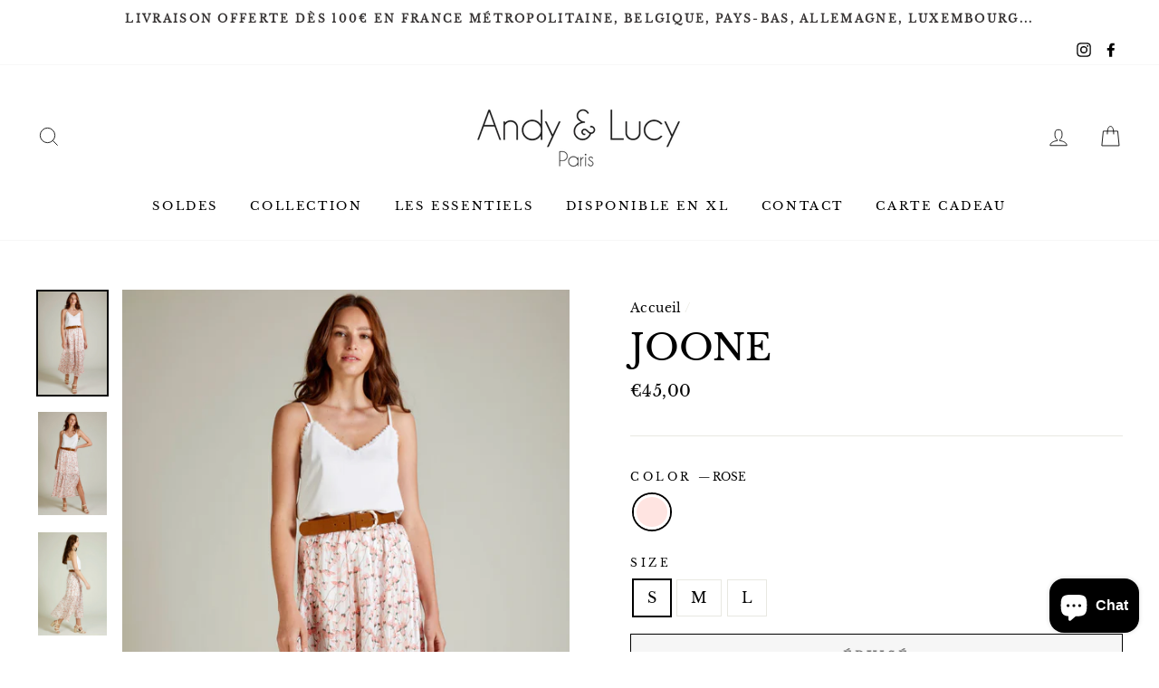

--- FILE ---
content_type: text/html; charset=utf-8
request_url: https://andylucy.com/products/joone
body_size: 41942
content:
<!doctype html>
<html class="no-js" lang="fr">
<head><meta name="google-site-verification" content="IZdgFS0dICB4KznYL_A8DwOIbFJlZhLrJSw6pNtQTBU" />
  <meta charset="utf-8">
  <meta http-equiv="X-UA-Compatible" content="IE=edge,chrome=1">
  <meta name="viewport" content="width=device-width,initial-scale=1">
  <meta name="theme-color" content="#fcf7ee">
  <link rel="canonical" href="https://andylucy.com/products/joone">
  <meta name="format-detection" content="telephone=no"><link rel="shortcut icon" href="//andylucy.com/cdn/shop/files/favicon-96x96_32x32.png?v=1613755292" type="image/png" />
  <title>Jupe Longue JOONE Andy &amp; Lucy - Fraîcheur Estivale
</title><meta name="description" content="Jupe longue JOONE d&#39;Andy &amp; Lucy : imprimé fleuri, tombé fluide, parfaite pour un look frais et estival."><meta property="og:site_name" content="Andy &amp; Lucy">
  <meta property="og:url" content="https://andylucy.com/products/joone">
  <meta property="og:title" content="JOONE">
  <meta property="og:type" content="product">
  <meta property="og:description" content="Jupe longue JOONE d&#39;Andy &amp; Lucy : imprimé fleuri, tombé fluide, parfaite pour un look frais et estival."><meta property="og:price:amount" content="45,00">
    <meta property="og:price:currency" content="EUR"><meta property="og:image" content="http://andylucy.com/cdn/shop/products/JOONE-ROSE___P1_6e1f6548-d5bf-4c36-b322-646cf89ae21f_1200x630.jpg?v=1652953476"><meta property="og:image" content="http://andylucy.com/cdn/shop/products/JOONE-ROSE___P2_c8622399-73e8-4dd2-b51e-5bc623123f65_1200x630.jpg?v=1652953476"><meta property="og:image" content="http://andylucy.com/cdn/shop/products/JOONE-ROSE___P3_161f0b3d-ea44-45bc-a388-da42debff3f9_1200x630.jpg?v=1652953476">
  <meta property="og:image:secure_url" content="https://andylucy.com/cdn/shop/products/JOONE-ROSE___P1_6e1f6548-d5bf-4c36-b322-646cf89ae21f_1200x630.jpg?v=1652953476"><meta property="og:image:secure_url" content="https://andylucy.com/cdn/shop/products/JOONE-ROSE___P2_c8622399-73e8-4dd2-b51e-5bc623123f65_1200x630.jpg?v=1652953476"><meta property="og:image:secure_url" content="https://andylucy.com/cdn/shop/products/JOONE-ROSE___P3_161f0b3d-ea44-45bc-a388-da42debff3f9_1200x630.jpg?v=1652953476">
  <meta name="twitter:site" content="@">
  <meta name="twitter:card" content="summary_large_image">
  <meta name="twitter:title" content="JOONE">
  <meta name="twitter:description" content="Jupe longue JOONE d&#39;Andy &amp; Lucy : imprimé fleuri, tombé fluide, parfaite pour un look frais et estival.">


  <style data-shopify>
  @font-face {
  font-family: "Libre Baskerville";
  font-weight: 400;
  font-style: normal;
  src: url("//andylucy.com/cdn/fonts/libre_baskerville/librebaskerville_n4.2ec9ee517e3ce28d5f1e6c6e75efd8a97e59c189.woff2") format("woff2"),
       url("//andylucy.com/cdn/fonts/libre_baskerville/librebaskerville_n4.323789551b85098885c8eccedfb1bd8f25f56007.woff") format("woff");
}

  @font-face {
  font-family: "Libre Baskerville";
  font-weight: 400;
  font-style: normal;
  src: url("//andylucy.com/cdn/fonts/libre_baskerville/librebaskerville_n4.2ec9ee517e3ce28d5f1e6c6e75efd8a97e59c189.woff2") format("woff2"),
       url("//andylucy.com/cdn/fonts/libre_baskerville/librebaskerville_n4.323789551b85098885c8eccedfb1bd8f25f56007.woff") format("woff");
}


  
  @font-face {
  font-family: "Libre Baskerville";
  font-weight: 400;
  font-style: italic;
  src: url("//andylucy.com/cdn/fonts/libre_baskerville/librebaskerville_i4.9b1c62038123f2ff89e0d72891fc2421add48a40.woff2") format("woff2"),
       url("//andylucy.com/cdn/fonts/libre_baskerville/librebaskerville_i4.d5032f0d77e668619cab9a3b6ff7c45700fd5f7c.woff") format("woff");
}

  
</style>

  <link href="//andylucy.com/cdn/shop/t/10/assets/theme.scss.css?v=163164947540390538981759343429" rel="stylesheet" type="text/css" media="all" />
  <link href="//andylucy.com/cdn/shop/t/10/assets/custom-al.scss.css?v=125712792773415668711701953059" rel="stylesheet" type="text/css" media="all" />


  <style data-shopify>
    .collection-item__title {
      font-size: 14.4px;
    }

    @media screen and (min-width: 769px) {
      .collection-item__title {
        font-size: 18px;
      }
    }
  </style>

  <script>
    document.documentElement.className = document.documentElement.className.replace('no-js', 'js');

    window.theme = window.theme || {};
    theme.strings = {
      addToCart: "Ajouter au panier",
      soldOut: "Épuisé",
      unavailable: "Non disponible",
      stockLabel: "[count] en stock",
      willNotShipUntil: "Sera expédié après [date]",
      willBeInStockAfter: "Sera en stock à compter de [date]",
      waitingForStock: "Inventaire sur le chemin",
      savePrice: "Épargnez [saved_amount]",
      cartEmpty: "Votre panier est vide.",
      cartTermsConfirmation: "Vous devez accepter les termes et conditions de vente pour vérifier"
    };
    theme.settings = {
      dynamicVariantsEnable: true,
      dynamicVariantType: "button",
      cartType: "drawer",
      currenciesEnabled: false,
      nativeMultiCurrency: 1 > 1 ? true : false,
      moneyFormat: "€{{amount_with_comma_separator}}",
      saveType: "percent",
      recentlyViewedEnabled: false,
      predictiveSearch: true,
      predictiveSearchType: "product,article,page",
      inventoryThreshold: 2,
      quickView: true,
      themeName: 'Impulse',
      themeVersion: "2.5.0"
    };
  </script>

  <script>window.performance && window.performance.mark && window.performance.mark('shopify.content_for_header.start');</script><meta name="google-site-verification" content="ja2XjlW1ZrZ534E1xxsKunv8Ezb-Aj-rN9m0fqUyHec">
<meta id="shopify-digital-wallet" name="shopify-digital-wallet" content="/27735851056/digital_wallets/dialog">
<meta name="shopify-checkout-api-token" content="904582f686d10c4810fcdec46c155a7f">
<meta id="in-context-paypal-metadata" data-shop-id="27735851056" data-venmo-supported="false" data-environment="production" data-locale="fr_FR" data-paypal-v4="true" data-currency="EUR">
<link rel="alternate" type="application/json+oembed" href="https://andylucy.com/products/joone.oembed">
<script async="async" src="/checkouts/internal/preloads.js?locale=fr-FR"></script>
<script id="shopify-features" type="application/json">{"accessToken":"904582f686d10c4810fcdec46c155a7f","betas":["rich-media-storefront-analytics"],"domain":"andylucy.com","predictiveSearch":true,"shopId":27735851056,"locale":"fr"}</script>
<script>var Shopify = Shopify || {};
Shopify.shop = "andylucy.myshopify.com";
Shopify.locale = "fr";
Shopify.currency = {"active":"EUR","rate":"1.0"};
Shopify.country = "FR";
Shopify.theme = {"name":"Impulse V3","id":156532932955,"schema_name":"Impulse","schema_version":"2.5.0","theme_store_id":857,"role":"main"};
Shopify.theme.handle = "null";
Shopify.theme.style = {"id":null,"handle":null};
Shopify.cdnHost = "andylucy.com/cdn";
Shopify.routes = Shopify.routes || {};
Shopify.routes.root = "/";</script>
<script type="module">!function(o){(o.Shopify=o.Shopify||{}).modules=!0}(window);</script>
<script>!function(o){function n(){var o=[];function n(){o.push(Array.prototype.slice.apply(arguments))}return n.q=o,n}var t=o.Shopify=o.Shopify||{};t.loadFeatures=n(),t.autoloadFeatures=n()}(window);</script>
<script id="shop-js-analytics" type="application/json">{"pageType":"product"}</script>
<script defer="defer" async type="module" src="//andylucy.com/cdn/shopifycloud/shop-js/modules/v2/client.init-shop-cart-sync_BcDpqI9l.fr.esm.js"></script>
<script defer="defer" async type="module" src="//andylucy.com/cdn/shopifycloud/shop-js/modules/v2/chunk.common_a1Rf5Dlz.esm.js"></script>
<script defer="defer" async type="module" src="//andylucy.com/cdn/shopifycloud/shop-js/modules/v2/chunk.modal_Djra7sW9.esm.js"></script>
<script type="module">
  await import("//andylucy.com/cdn/shopifycloud/shop-js/modules/v2/client.init-shop-cart-sync_BcDpqI9l.fr.esm.js");
await import("//andylucy.com/cdn/shopifycloud/shop-js/modules/v2/chunk.common_a1Rf5Dlz.esm.js");
await import("//andylucy.com/cdn/shopifycloud/shop-js/modules/v2/chunk.modal_Djra7sW9.esm.js");

  window.Shopify.SignInWithShop?.initShopCartSync?.({"fedCMEnabled":true,"windoidEnabled":true});

</script>
<script>(function() {
  var isLoaded = false;
  function asyncLoad() {
    if (isLoaded) return;
    isLoaded = true;
    var urls = ["https:\/\/chimpstatic.com\/mcjs-connected\/js\/users\/ecd0212350b0bd48172a6cd4d\/c2c927ea58411b2087c3ab9fe.js?shop=andylucy.myshopify.com","https:\/\/prod.shop.analytics.kiliba.eu\/shopifyScriptTag.min.js?ts=1769371881\u0026shop=andylucy.myshopify.com","https:\/\/prod.shop.analytics.kiliba.eu\/shopifyPopup.min.js?ts=1769371881\u0026shop=andylucy.myshopify.com"];
    for (var i = 0; i < urls.length; i++) {
      var s = document.createElement('script');
      s.type = 'text/javascript';
      s.async = true;
      s.src = urls[i];
      var x = document.getElementsByTagName('script')[0];
      x.parentNode.insertBefore(s, x);
    }
  };
  if(window.attachEvent) {
    window.attachEvent('onload', asyncLoad);
  } else {
    window.addEventListener('load', asyncLoad, false);
  }
})();</script>
<script id="__st">var __st={"a":27735851056,"offset":3600,"reqid":"4b25dd22-0312-4d10-ade3-6b3491f10b3e-1769440356","pageurl":"andylucy.com\/products\/joone","u":"b129b9251e15","p":"product","rtyp":"product","rid":6900377452592};</script>
<script>window.ShopifyPaypalV4VisibilityTracking = true;</script>
<script id="captcha-bootstrap">!function(){'use strict';const t='contact',e='account',n='new_comment',o=[[t,t],['blogs',n],['comments',n],[t,'customer']],c=[[e,'customer_login'],[e,'guest_login'],[e,'recover_customer_password'],[e,'create_customer']],r=t=>t.map((([t,e])=>`form[action*='/${t}']:not([data-nocaptcha='true']) input[name='form_type'][value='${e}']`)).join(','),a=t=>()=>t?[...document.querySelectorAll(t)].map((t=>t.form)):[];function s(){const t=[...o],e=r(t);return a(e)}const i='password',u='form_key',d=['recaptcha-v3-token','g-recaptcha-response','h-captcha-response',i],f=()=>{try{return window.sessionStorage}catch{return}},m='__shopify_v',_=t=>t.elements[u];function p(t,e,n=!1){try{const o=window.sessionStorage,c=JSON.parse(o.getItem(e)),{data:r}=function(t){const{data:e,action:n}=t;return t[m]||n?{data:e,action:n}:{data:t,action:n}}(c);for(const[e,n]of Object.entries(r))t.elements[e]&&(t.elements[e].value=n);n&&o.removeItem(e)}catch(o){console.error('form repopulation failed',{error:o})}}const l='form_type',E='cptcha';function T(t){t.dataset[E]=!0}const w=window,h=w.document,L='Shopify',v='ce_forms',y='captcha';let A=!1;((t,e)=>{const n=(g='f06e6c50-85a8-45c8-87d0-21a2b65856fe',I='https://cdn.shopify.com/shopifycloud/storefront-forms-hcaptcha/ce_storefront_forms_captcha_hcaptcha.v1.5.2.iife.js',D={infoText:'Protégé par hCaptcha',privacyText:'Confidentialité',termsText:'Conditions'},(t,e,n)=>{const o=w[L][v],c=o.bindForm;if(c)return c(t,g,e,D).then(n);var r;o.q.push([[t,g,e,D],n]),r=I,A||(h.body.append(Object.assign(h.createElement('script'),{id:'captcha-provider',async:!0,src:r})),A=!0)});var g,I,D;w[L]=w[L]||{},w[L][v]=w[L][v]||{},w[L][v].q=[],w[L][y]=w[L][y]||{},w[L][y].protect=function(t,e){n(t,void 0,e),T(t)},Object.freeze(w[L][y]),function(t,e,n,w,h,L){const[v,y,A,g]=function(t,e,n){const i=e?o:[],u=t?c:[],d=[...i,...u],f=r(d),m=r(i),_=r(d.filter((([t,e])=>n.includes(e))));return[a(f),a(m),a(_),s()]}(w,h,L),I=t=>{const e=t.target;return e instanceof HTMLFormElement?e:e&&e.form},D=t=>v().includes(t);t.addEventListener('submit',(t=>{const e=I(t);if(!e)return;const n=D(e)&&!e.dataset.hcaptchaBound&&!e.dataset.recaptchaBound,o=_(e),c=g().includes(e)&&(!o||!o.value);(n||c)&&t.preventDefault(),c&&!n&&(function(t){try{if(!f())return;!function(t){const e=f();if(!e)return;const n=_(t);if(!n)return;const o=n.value;o&&e.removeItem(o)}(t);const e=Array.from(Array(32),(()=>Math.random().toString(36)[2])).join('');!function(t,e){_(t)||t.append(Object.assign(document.createElement('input'),{type:'hidden',name:u})),t.elements[u].value=e}(t,e),function(t,e){const n=f();if(!n)return;const o=[...t.querySelectorAll(`input[type='${i}']`)].map((({name:t})=>t)),c=[...d,...o],r={};for(const[a,s]of new FormData(t).entries())c.includes(a)||(r[a]=s);n.setItem(e,JSON.stringify({[m]:1,action:t.action,data:r}))}(t,e)}catch(e){console.error('failed to persist form',e)}}(e),e.submit())}));const S=(t,e)=>{t&&!t.dataset[E]&&(n(t,e.some((e=>e===t))),T(t))};for(const o of['focusin','change'])t.addEventListener(o,(t=>{const e=I(t);D(e)&&S(e,y())}));const B=e.get('form_key'),M=e.get(l),P=B&&M;t.addEventListener('DOMContentLoaded',(()=>{const t=y();if(P)for(const e of t)e.elements[l].value===M&&p(e,B);[...new Set([...A(),...v().filter((t=>'true'===t.dataset.shopifyCaptcha))])].forEach((e=>S(e,t)))}))}(h,new URLSearchParams(w.location.search),n,t,e,['guest_login'])})(!0,!0)}();</script>
<script integrity="sha256-4kQ18oKyAcykRKYeNunJcIwy7WH5gtpwJnB7kiuLZ1E=" data-source-attribution="shopify.loadfeatures" defer="defer" src="//andylucy.com/cdn/shopifycloud/storefront/assets/storefront/load_feature-a0a9edcb.js" crossorigin="anonymous"></script>
<script data-source-attribution="shopify.dynamic_checkout.dynamic.init">var Shopify=Shopify||{};Shopify.PaymentButton=Shopify.PaymentButton||{isStorefrontPortableWallets:!0,init:function(){window.Shopify.PaymentButton.init=function(){};var t=document.createElement("script");t.src="https://andylucy.com/cdn/shopifycloud/portable-wallets/latest/portable-wallets.fr.js",t.type="module",document.head.appendChild(t)}};
</script>
<script data-source-attribution="shopify.dynamic_checkout.buyer_consent">
  function portableWalletsHideBuyerConsent(e){var t=document.getElementById("shopify-buyer-consent"),n=document.getElementById("shopify-subscription-policy-button");t&&n&&(t.classList.add("hidden"),t.setAttribute("aria-hidden","true"),n.removeEventListener("click",e))}function portableWalletsShowBuyerConsent(e){var t=document.getElementById("shopify-buyer-consent"),n=document.getElementById("shopify-subscription-policy-button");t&&n&&(t.classList.remove("hidden"),t.removeAttribute("aria-hidden"),n.addEventListener("click",e))}window.Shopify?.PaymentButton&&(window.Shopify.PaymentButton.hideBuyerConsent=portableWalletsHideBuyerConsent,window.Shopify.PaymentButton.showBuyerConsent=portableWalletsShowBuyerConsent);
</script>
<script>
  function portableWalletsCleanup(e){e&&e.src&&console.error("Failed to load portable wallets script "+e.src);var t=document.querySelectorAll("shopify-accelerated-checkout .shopify-payment-button__skeleton, shopify-accelerated-checkout-cart .wallet-cart-button__skeleton"),e=document.getElementById("shopify-buyer-consent");for(let e=0;e<t.length;e++)t[e].remove();e&&e.remove()}function portableWalletsNotLoadedAsModule(e){e instanceof ErrorEvent&&"string"==typeof e.message&&e.message.includes("import.meta")&&"string"==typeof e.filename&&e.filename.includes("portable-wallets")&&(window.removeEventListener("error",portableWalletsNotLoadedAsModule),window.Shopify.PaymentButton.failedToLoad=e,"loading"===document.readyState?document.addEventListener("DOMContentLoaded",window.Shopify.PaymentButton.init):window.Shopify.PaymentButton.init())}window.addEventListener("error",portableWalletsNotLoadedAsModule);
</script>

<script type="module" src="https://andylucy.com/cdn/shopifycloud/portable-wallets/latest/portable-wallets.fr.js" onError="portableWalletsCleanup(this)" crossorigin="anonymous"></script>
<script nomodule>
  document.addEventListener("DOMContentLoaded", portableWalletsCleanup);
</script>

<script id='scb4127' type='text/javascript' async='' src='https://andylucy.com/cdn/shopifycloud/privacy-banner/storefront-banner.js'></script><link id="shopify-accelerated-checkout-styles" rel="stylesheet" media="screen" href="https://andylucy.com/cdn/shopifycloud/portable-wallets/latest/accelerated-checkout-backwards-compat.css" crossorigin="anonymous">
<style id="shopify-accelerated-checkout-cart">
        #shopify-buyer-consent {
  margin-top: 1em;
  display: inline-block;
  width: 100%;
}

#shopify-buyer-consent.hidden {
  display: none;
}

#shopify-subscription-policy-button {
  background: none;
  border: none;
  padding: 0;
  text-decoration: underline;
  font-size: inherit;
  cursor: pointer;
}

#shopify-subscription-policy-button::before {
  box-shadow: none;
}

      </style>

<script>window.performance && window.performance.mark && window.performance.mark('shopify.content_for_header.end');</script>

  <script src="//andylucy.com/cdn/shop/t/10/assets/vendor-scripts-v4.js" defer="defer"></script>

  

  <script src="//andylucy.com/cdn/shop/t/10/assets/theme.js?v=161441819193077936781701953059" defer="defer"></script><script src="https://cdn.shopify.com/extensions/019be000-45e5-7dd5-bf55-19547a0e17ba/cartbite-76/assets/cartbite-embed.js" type="text/javascript" defer="defer"></script>
<script src="https://cdn.shopify.com/extensions/e8878072-2f6b-4e89-8082-94b04320908d/inbox-1254/assets/inbox-chat-loader.js" type="text/javascript" defer="defer"></script>
<link href="https://monorail-edge.shopifysvc.com" rel="dns-prefetch">
<script>(function(){if ("sendBeacon" in navigator && "performance" in window) {try {var session_token_from_headers = performance.getEntriesByType('navigation')[0].serverTiming.find(x => x.name == '_s').description;} catch {var session_token_from_headers = undefined;}var session_cookie_matches = document.cookie.match(/_shopify_s=([^;]*)/);var session_token_from_cookie = session_cookie_matches && session_cookie_matches.length === 2 ? session_cookie_matches[1] : "";var session_token = session_token_from_headers || session_token_from_cookie || "";function handle_abandonment_event(e) {var entries = performance.getEntries().filter(function(entry) {return /monorail-edge.shopifysvc.com/.test(entry.name);});if (!window.abandonment_tracked && entries.length === 0) {window.abandonment_tracked = true;var currentMs = Date.now();var navigation_start = performance.timing.navigationStart;var payload = {shop_id: 27735851056,url: window.location.href,navigation_start,duration: currentMs - navigation_start,session_token,page_type: "product"};window.navigator.sendBeacon("https://monorail-edge.shopifysvc.com/v1/produce", JSON.stringify({schema_id: "online_store_buyer_site_abandonment/1.1",payload: payload,metadata: {event_created_at_ms: currentMs,event_sent_at_ms: currentMs}}));}}window.addEventListener('pagehide', handle_abandonment_event);}}());</script>
<script id="web-pixels-manager-setup">(function e(e,d,r,n,o){if(void 0===o&&(o={}),!Boolean(null===(a=null===(i=window.Shopify)||void 0===i?void 0:i.analytics)||void 0===a?void 0:a.replayQueue)){var i,a;window.Shopify=window.Shopify||{};var t=window.Shopify;t.analytics=t.analytics||{};var s=t.analytics;s.replayQueue=[],s.publish=function(e,d,r){return s.replayQueue.push([e,d,r]),!0};try{self.performance.mark("wpm:start")}catch(e){}var l=function(){var e={modern:/Edge?\/(1{2}[4-9]|1[2-9]\d|[2-9]\d{2}|\d{4,})\.\d+(\.\d+|)|Firefox\/(1{2}[4-9]|1[2-9]\d|[2-9]\d{2}|\d{4,})\.\d+(\.\d+|)|Chrom(ium|e)\/(9{2}|\d{3,})\.\d+(\.\d+|)|(Maci|X1{2}).+ Version\/(15\.\d+|(1[6-9]|[2-9]\d|\d{3,})\.\d+)([,.]\d+|)( \(\w+\)|)( Mobile\/\w+|) Safari\/|Chrome.+OPR\/(9{2}|\d{3,})\.\d+\.\d+|(CPU[ +]OS|iPhone[ +]OS|CPU[ +]iPhone|CPU IPhone OS|CPU iPad OS)[ +]+(15[._]\d+|(1[6-9]|[2-9]\d|\d{3,})[._]\d+)([._]\d+|)|Android:?[ /-](13[3-9]|1[4-9]\d|[2-9]\d{2}|\d{4,})(\.\d+|)(\.\d+|)|Android.+Firefox\/(13[5-9]|1[4-9]\d|[2-9]\d{2}|\d{4,})\.\d+(\.\d+|)|Android.+Chrom(ium|e)\/(13[3-9]|1[4-9]\d|[2-9]\d{2}|\d{4,})\.\d+(\.\d+|)|SamsungBrowser\/([2-9]\d|\d{3,})\.\d+/,legacy:/Edge?\/(1[6-9]|[2-9]\d|\d{3,})\.\d+(\.\d+|)|Firefox\/(5[4-9]|[6-9]\d|\d{3,})\.\d+(\.\d+|)|Chrom(ium|e)\/(5[1-9]|[6-9]\d|\d{3,})\.\d+(\.\d+|)([\d.]+$|.*Safari\/(?![\d.]+ Edge\/[\d.]+$))|(Maci|X1{2}).+ Version\/(10\.\d+|(1[1-9]|[2-9]\d|\d{3,})\.\d+)([,.]\d+|)( \(\w+\)|)( Mobile\/\w+|) Safari\/|Chrome.+OPR\/(3[89]|[4-9]\d|\d{3,})\.\d+\.\d+|(CPU[ +]OS|iPhone[ +]OS|CPU[ +]iPhone|CPU IPhone OS|CPU iPad OS)[ +]+(10[._]\d+|(1[1-9]|[2-9]\d|\d{3,})[._]\d+)([._]\d+|)|Android:?[ /-](13[3-9]|1[4-9]\d|[2-9]\d{2}|\d{4,})(\.\d+|)(\.\d+|)|Mobile Safari.+OPR\/([89]\d|\d{3,})\.\d+\.\d+|Android.+Firefox\/(13[5-9]|1[4-9]\d|[2-9]\d{2}|\d{4,})\.\d+(\.\d+|)|Android.+Chrom(ium|e)\/(13[3-9]|1[4-9]\d|[2-9]\d{2}|\d{4,})\.\d+(\.\d+|)|Android.+(UC? ?Browser|UCWEB|U3)[ /]?(15\.([5-9]|\d{2,})|(1[6-9]|[2-9]\d|\d{3,})\.\d+)\.\d+|SamsungBrowser\/(5\.\d+|([6-9]|\d{2,})\.\d+)|Android.+MQ{2}Browser\/(14(\.(9|\d{2,})|)|(1[5-9]|[2-9]\d|\d{3,})(\.\d+|))(\.\d+|)|K[Aa][Ii]OS\/(3\.\d+|([4-9]|\d{2,})\.\d+)(\.\d+|)/},d=e.modern,r=e.legacy,n=navigator.userAgent;return n.match(d)?"modern":n.match(r)?"legacy":"unknown"}(),u="modern"===l?"modern":"legacy",c=(null!=n?n:{modern:"",legacy:""})[u],f=function(e){return[e.baseUrl,"/wpm","/b",e.hashVersion,"modern"===e.buildTarget?"m":"l",".js"].join("")}({baseUrl:d,hashVersion:r,buildTarget:u}),m=function(e){var d=e.version,r=e.bundleTarget,n=e.surface,o=e.pageUrl,i=e.monorailEndpoint;return{emit:function(e){var a=e.status,t=e.errorMsg,s=(new Date).getTime(),l=JSON.stringify({metadata:{event_sent_at_ms:s},events:[{schema_id:"web_pixels_manager_load/3.1",payload:{version:d,bundle_target:r,page_url:o,status:a,surface:n,error_msg:t},metadata:{event_created_at_ms:s}}]});if(!i)return console&&console.warn&&console.warn("[Web Pixels Manager] No Monorail endpoint provided, skipping logging."),!1;try{return self.navigator.sendBeacon.bind(self.navigator)(i,l)}catch(e){}var u=new XMLHttpRequest;try{return u.open("POST",i,!0),u.setRequestHeader("Content-Type","text/plain"),u.send(l),!0}catch(e){return console&&console.warn&&console.warn("[Web Pixels Manager] Got an unhandled error while logging to Monorail."),!1}}}}({version:r,bundleTarget:l,surface:e.surface,pageUrl:self.location.href,monorailEndpoint:e.monorailEndpoint});try{o.browserTarget=l,function(e){var d=e.src,r=e.async,n=void 0===r||r,o=e.onload,i=e.onerror,a=e.sri,t=e.scriptDataAttributes,s=void 0===t?{}:t,l=document.createElement("script"),u=document.querySelector("head"),c=document.querySelector("body");if(l.async=n,l.src=d,a&&(l.integrity=a,l.crossOrigin="anonymous"),s)for(var f in s)if(Object.prototype.hasOwnProperty.call(s,f))try{l.dataset[f]=s[f]}catch(e){}if(o&&l.addEventListener("load",o),i&&l.addEventListener("error",i),u)u.appendChild(l);else{if(!c)throw new Error("Did not find a head or body element to append the script");c.appendChild(l)}}({src:f,async:!0,onload:function(){if(!function(){var e,d;return Boolean(null===(d=null===(e=window.Shopify)||void 0===e?void 0:e.analytics)||void 0===d?void 0:d.initialized)}()){var d=window.webPixelsManager.init(e)||void 0;if(d){var r=window.Shopify.analytics;r.replayQueue.forEach((function(e){var r=e[0],n=e[1],o=e[2];d.publishCustomEvent(r,n,o)})),r.replayQueue=[],r.publish=d.publishCustomEvent,r.visitor=d.visitor,r.initialized=!0}}},onerror:function(){return m.emit({status:"failed",errorMsg:"".concat(f," has failed to load")})},sri:function(e){var d=/^sha384-[A-Za-z0-9+/=]+$/;return"string"==typeof e&&d.test(e)}(c)?c:"",scriptDataAttributes:o}),m.emit({status:"loading"})}catch(e){m.emit({status:"failed",errorMsg:(null==e?void 0:e.message)||"Unknown error"})}}})({shopId: 27735851056,storefrontBaseUrl: "https://andylucy.com",extensionsBaseUrl: "https://extensions.shopifycdn.com/cdn/shopifycloud/web-pixels-manager",monorailEndpoint: "https://monorail-edge.shopifysvc.com/unstable/produce_batch",surface: "storefront-renderer",enabledBetaFlags: ["2dca8a86"],webPixelsConfigList: [{"id":"1992327515","configuration":"{\"accountID\":\"27735851056\"}","eventPayloadVersion":"v1","runtimeContext":"STRICT","scriptVersion":"3c72ff377e9d92ad2f15992c3c493e7f","type":"APP","apiClientId":5263155,"privacyPurposes":[],"dataSharingAdjustments":{"protectedCustomerApprovalScopes":["read_customer_address","read_customer_email","read_customer_name","read_customer_personal_data","read_customer_phone"]}},{"id":"1229947227","configuration":"{\"config\":\"{\\\"pixel_id\\\":\\\"GT-PZV7ZCN\\\",\\\"target_country\\\":\\\"FR\\\",\\\"gtag_events\\\":[{\\\"type\\\":\\\"view_item\\\",\\\"action_label\\\":\\\"MC-GH25C84JLW\\\"},{\\\"type\\\":\\\"purchase\\\",\\\"action_label\\\":\\\"MC-GH25C84JLW\\\"},{\\\"type\\\":\\\"page_view\\\",\\\"action_label\\\":\\\"MC-GH25C84JLW\\\"}],\\\"enable_monitoring_mode\\\":false}\"}","eventPayloadVersion":"v1","runtimeContext":"OPEN","scriptVersion":"b2a88bafab3e21179ed38636efcd8a93","type":"APP","apiClientId":1780363,"privacyPurposes":[],"dataSharingAdjustments":{"protectedCustomerApprovalScopes":["read_customer_address","read_customer_email","read_customer_name","read_customer_personal_data","read_customer_phone"]}},{"id":"364904795","configuration":"{\"pixel_id\":\"641555449979749\",\"pixel_type\":\"facebook_pixel\",\"metaapp_system_user_token\":\"-\"}","eventPayloadVersion":"v1","runtimeContext":"OPEN","scriptVersion":"ca16bc87fe92b6042fbaa3acc2fbdaa6","type":"APP","apiClientId":2329312,"privacyPurposes":["ANALYTICS","MARKETING","SALE_OF_DATA"],"dataSharingAdjustments":{"protectedCustomerApprovalScopes":["read_customer_address","read_customer_email","read_customer_name","read_customer_personal_data","read_customer_phone"]}},{"id":"207192411","eventPayloadVersion":"v1","runtimeContext":"LAX","scriptVersion":"1","type":"CUSTOM","privacyPurposes":["ANALYTICS"],"name":"Google Analytics tag (migrated)"},{"id":"shopify-app-pixel","configuration":"{}","eventPayloadVersion":"v1","runtimeContext":"STRICT","scriptVersion":"0450","apiClientId":"shopify-pixel","type":"APP","privacyPurposes":["ANALYTICS","MARKETING"]},{"id":"shopify-custom-pixel","eventPayloadVersion":"v1","runtimeContext":"LAX","scriptVersion":"0450","apiClientId":"shopify-pixel","type":"CUSTOM","privacyPurposes":["ANALYTICS","MARKETING"]}],isMerchantRequest: false,initData: {"shop":{"name":"Andy \u0026 Lucy","paymentSettings":{"currencyCode":"EUR"},"myshopifyDomain":"andylucy.myshopify.com","countryCode":"FR","storefrontUrl":"https:\/\/andylucy.com"},"customer":null,"cart":null,"checkout":null,"productVariants":[{"price":{"amount":45.0,"currencyCode":"EUR"},"product":{"title":"JOONE","vendor":"Andy \u0026 Lucy","id":"6900377452592","untranslatedTitle":"JOONE","url":"\/products\/joone","type":"JUPE LONGUE"},"id":"47414982771035","image":{"src":"\/\/andylucy.com\/cdn\/shop\/products\/JOONE-ROSE___P1_6e1f6548-d5bf-4c36-b322-646cf89ae21f.jpg?v=1652953476"},"sku":"JOONE-ROSE-S","title":"ROSE \/ S","untranslatedTitle":"ROSE \/ S"},{"price":{"amount":45.0,"currencyCode":"EUR"},"product":{"title":"JOONE","vendor":"Andy \u0026 Lucy","id":"6900377452592","untranslatedTitle":"JOONE","url":"\/products\/joone","type":"JUPE LONGUE"},"id":"47414982803803","image":{"src":"\/\/andylucy.com\/cdn\/shop\/products\/JOONE-ROSE___P1_6e1f6548-d5bf-4c36-b322-646cf89ae21f.jpg?v=1652953476"},"sku":"JOONE-ROSE-M","title":"ROSE \/ M","untranslatedTitle":"ROSE \/ M"},{"price":{"amount":45.0,"currencyCode":"EUR"},"product":{"title":"JOONE","vendor":"Andy \u0026 Lucy","id":"6900377452592","untranslatedTitle":"JOONE","url":"\/products\/joone","type":"JUPE LONGUE"},"id":"47414982836571","image":{"src":"\/\/andylucy.com\/cdn\/shop\/products\/JOONE-ROSE___P1_6e1f6548-d5bf-4c36-b322-646cf89ae21f.jpg?v=1652953476"},"sku":"JOONE-ROSE-L","title":"ROSE \/ L","untranslatedTitle":"ROSE \/ L"}],"purchasingCompany":null},},"https://andylucy.com/cdn","fcfee988w5aeb613cpc8e4bc33m6693e112",{"modern":"","legacy":""},{"shopId":"27735851056","storefrontBaseUrl":"https:\/\/andylucy.com","extensionBaseUrl":"https:\/\/extensions.shopifycdn.com\/cdn\/shopifycloud\/web-pixels-manager","surface":"storefront-renderer","enabledBetaFlags":"[\"2dca8a86\"]","isMerchantRequest":"false","hashVersion":"fcfee988w5aeb613cpc8e4bc33m6693e112","publish":"custom","events":"[[\"page_viewed\",{}],[\"product_viewed\",{\"productVariant\":{\"price\":{\"amount\":45.0,\"currencyCode\":\"EUR\"},\"product\":{\"title\":\"JOONE\",\"vendor\":\"Andy \u0026 Lucy\",\"id\":\"6900377452592\",\"untranslatedTitle\":\"JOONE\",\"url\":\"\/products\/joone\",\"type\":\"JUPE LONGUE\"},\"id\":\"47414982771035\",\"image\":{\"src\":\"\/\/andylucy.com\/cdn\/shop\/products\/JOONE-ROSE___P1_6e1f6548-d5bf-4c36-b322-646cf89ae21f.jpg?v=1652953476\"},\"sku\":\"JOONE-ROSE-S\",\"title\":\"ROSE \/ S\",\"untranslatedTitle\":\"ROSE \/ S\"}}]]"});</script><script>
  window.ShopifyAnalytics = window.ShopifyAnalytics || {};
  window.ShopifyAnalytics.meta = window.ShopifyAnalytics.meta || {};
  window.ShopifyAnalytics.meta.currency = 'EUR';
  var meta = {"product":{"id":6900377452592,"gid":"gid:\/\/shopify\/Product\/6900377452592","vendor":"Andy \u0026 Lucy","type":"JUPE LONGUE","handle":"joone","variants":[{"id":47414982771035,"price":4500,"name":"JOONE - ROSE \/ S","public_title":"ROSE \/ S","sku":"JOONE-ROSE-S"},{"id":47414982803803,"price":4500,"name":"JOONE - ROSE \/ M","public_title":"ROSE \/ M","sku":"JOONE-ROSE-M"},{"id":47414982836571,"price":4500,"name":"JOONE - ROSE \/ L","public_title":"ROSE \/ L","sku":"JOONE-ROSE-L"}],"remote":false},"page":{"pageType":"product","resourceType":"product","resourceId":6900377452592,"requestId":"4b25dd22-0312-4d10-ade3-6b3491f10b3e-1769440356"}};
  for (var attr in meta) {
    window.ShopifyAnalytics.meta[attr] = meta[attr];
  }
</script>
<script class="analytics">
  (function () {
    var customDocumentWrite = function(content) {
      var jquery = null;

      if (window.jQuery) {
        jquery = window.jQuery;
      } else if (window.Checkout && window.Checkout.$) {
        jquery = window.Checkout.$;
      }

      if (jquery) {
        jquery('body').append(content);
      }
    };

    var hasLoggedConversion = function(token) {
      if (token) {
        return document.cookie.indexOf('loggedConversion=' + token) !== -1;
      }
      return false;
    }

    var setCookieIfConversion = function(token) {
      if (token) {
        var twoMonthsFromNow = new Date(Date.now());
        twoMonthsFromNow.setMonth(twoMonthsFromNow.getMonth() + 2);

        document.cookie = 'loggedConversion=' + token + '; expires=' + twoMonthsFromNow;
      }
    }

    var trekkie = window.ShopifyAnalytics.lib = window.trekkie = window.trekkie || [];
    if (trekkie.integrations) {
      return;
    }
    trekkie.methods = [
      'identify',
      'page',
      'ready',
      'track',
      'trackForm',
      'trackLink'
    ];
    trekkie.factory = function(method) {
      return function() {
        var args = Array.prototype.slice.call(arguments);
        args.unshift(method);
        trekkie.push(args);
        return trekkie;
      };
    };
    for (var i = 0; i < trekkie.methods.length; i++) {
      var key = trekkie.methods[i];
      trekkie[key] = trekkie.factory(key);
    }
    trekkie.load = function(config) {
      trekkie.config = config || {};
      trekkie.config.initialDocumentCookie = document.cookie;
      var first = document.getElementsByTagName('script')[0];
      var script = document.createElement('script');
      script.type = 'text/javascript';
      script.onerror = function(e) {
        var scriptFallback = document.createElement('script');
        scriptFallback.type = 'text/javascript';
        scriptFallback.onerror = function(error) {
                var Monorail = {
      produce: function produce(monorailDomain, schemaId, payload) {
        var currentMs = new Date().getTime();
        var event = {
          schema_id: schemaId,
          payload: payload,
          metadata: {
            event_created_at_ms: currentMs,
            event_sent_at_ms: currentMs
          }
        };
        return Monorail.sendRequest("https://" + monorailDomain + "/v1/produce", JSON.stringify(event));
      },
      sendRequest: function sendRequest(endpointUrl, payload) {
        // Try the sendBeacon API
        if (window && window.navigator && typeof window.navigator.sendBeacon === 'function' && typeof window.Blob === 'function' && !Monorail.isIos12()) {
          var blobData = new window.Blob([payload], {
            type: 'text/plain'
          });

          if (window.navigator.sendBeacon(endpointUrl, blobData)) {
            return true;
          } // sendBeacon was not successful

        } // XHR beacon

        var xhr = new XMLHttpRequest();

        try {
          xhr.open('POST', endpointUrl);
          xhr.setRequestHeader('Content-Type', 'text/plain');
          xhr.send(payload);
        } catch (e) {
          console.log(e);
        }

        return false;
      },
      isIos12: function isIos12() {
        return window.navigator.userAgent.lastIndexOf('iPhone; CPU iPhone OS 12_') !== -1 || window.navigator.userAgent.lastIndexOf('iPad; CPU OS 12_') !== -1;
      }
    };
    Monorail.produce('monorail-edge.shopifysvc.com',
      'trekkie_storefront_load_errors/1.1',
      {shop_id: 27735851056,
      theme_id: 156532932955,
      app_name: "storefront",
      context_url: window.location.href,
      source_url: "//andylucy.com/cdn/s/trekkie.storefront.8d95595f799fbf7e1d32231b9a28fd43b70c67d3.min.js"});

        };
        scriptFallback.async = true;
        scriptFallback.src = '//andylucy.com/cdn/s/trekkie.storefront.8d95595f799fbf7e1d32231b9a28fd43b70c67d3.min.js';
        first.parentNode.insertBefore(scriptFallback, first);
      };
      script.async = true;
      script.src = '//andylucy.com/cdn/s/trekkie.storefront.8d95595f799fbf7e1d32231b9a28fd43b70c67d3.min.js';
      first.parentNode.insertBefore(script, first);
    };
    trekkie.load(
      {"Trekkie":{"appName":"storefront","development":false,"defaultAttributes":{"shopId":27735851056,"isMerchantRequest":null,"themeId":156532932955,"themeCityHash":"8592441030053812135","contentLanguage":"fr","currency":"EUR","eventMetadataId":"32722493-a18b-4c64-8351-d2e9b1f14b55"},"isServerSideCookieWritingEnabled":true,"monorailRegion":"shop_domain","enabledBetaFlags":["65f19447"]},"Session Attribution":{},"S2S":{"facebookCapiEnabled":true,"source":"trekkie-storefront-renderer","apiClientId":580111}}
    );

    var loaded = false;
    trekkie.ready(function() {
      if (loaded) return;
      loaded = true;

      window.ShopifyAnalytics.lib = window.trekkie;

      var originalDocumentWrite = document.write;
      document.write = customDocumentWrite;
      try { window.ShopifyAnalytics.merchantGoogleAnalytics.call(this); } catch(error) {};
      document.write = originalDocumentWrite;

      window.ShopifyAnalytics.lib.page(null,{"pageType":"product","resourceType":"product","resourceId":6900377452592,"requestId":"4b25dd22-0312-4d10-ade3-6b3491f10b3e-1769440356","shopifyEmitted":true});

      var match = window.location.pathname.match(/checkouts\/(.+)\/(thank_you|post_purchase)/)
      var token = match? match[1]: undefined;
      if (!hasLoggedConversion(token)) {
        setCookieIfConversion(token);
        window.ShopifyAnalytics.lib.track("Viewed Product",{"currency":"EUR","variantId":47414982771035,"productId":6900377452592,"productGid":"gid:\/\/shopify\/Product\/6900377452592","name":"JOONE - ROSE \/ S","price":"45.00","sku":"JOONE-ROSE-S","brand":"Andy \u0026 Lucy","variant":"ROSE \/ S","category":"JUPE LONGUE","nonInteraction":true,"remote":false},undefined,undefined,{"shopifyEmitted":true});
      window.ShopifyAnalytics.lib.track("monorail:\/\/trekkie_storefront_viewed_product\/1.1",{"currency":"EUR","variantId":47414982771035,"productId":6900377452592,"productGid":"gid:\/\/shopify\/Product\/6900377452592","name":"JOONE - ROSE \/ S","price":"45.00","sku":"JOONE-ROSE-S","brand":"Andy \u0026 Lucy","variant":"ROSE \/ S","category":"JUPE LONGUE","nonInteraction":true,"remote":false,"referer":"https:\/\/andylucy.com\/products\/joone"});
      }
    });


        var eventsListenerScript = document.createElement('script');
        eventsListenerScript.async = true;
        eventsListenerScript.src = "//andylucy.com/cdn/shopifycloud/storefront/assets/shop_events_listener-3da45d37.js";
        document.getElementsByTagName('head')[0].appendChild(eventsListenerScript);

})();</script>
  <script>
  if (!window.ga || (window.ga && typeof window.ga !== 'function')) {
    window.ga = function ga() {
      (window.ga.q = window.ga.q || []).push(arguments);
      if (window.Shopify && window.Shopify.analytics && typeof window.Shopify.analytics.publish === 'function') {
        window.Shopify.analytics.publish("ga_stub_called", {}, {sendTo: "google_osp_migration"});
      }
      console.error("Shopify's Google Analytics stub called with:", Array.from(arguments), "\nSee https://help.shopify.com/manual/promoting-marketing/pixels/pixel-migration#google for more information.");
    };
    if (window.Shopify && window.Shopify.analytics && typeof window.Shopify.analytics.publish === 'function') {
      window.Shopify.analytics.publish("ga_stub_initialized", {}, {sendTo: "google_osp_migration"});
    }
  }
</script>
<script
  defer
  src="https://andylucy.com/cdn/shopifycloud/perf-kit/shopify-perf-kit-3.0.4.min.js"
  data-application="storefront-renderer"
  data-shop-id="27735851056"
  data-render-region="gcp-us-east1"
  data-page-type="product"
  data-theme-instance-id="156532932955"
  data-theme-name="Impulse"
  data-theme-version="2.5.0"
  data-monorail-region="shop_domain"
  data-resource-timing-sampling-rate="10"
  data-shs="true"
  data-shs-beacon="true"
  data-shs-export-with-fetch="true"
  data-shs-logs-sample-rate="1"
  data-shs-beacon-endpoint="https://andylucy.com/api/collect"
></script>
</head>

<body class="template-product" data-transitions="false">

  
  

  <a class="in-page-link visually-hidden skip-link" href="#MainContent">Passer au contenu</a>

  <div id="PageContainer" class="page-container">
    <div class="transition-body">

    <div id="shopify-section-header" class="shopify-section">




<div id="NavDrawer" class="drawer drawer--left">
  <div class="drawer__fixed-header drawer__fixed-header--full">
    <div class="drawer__header drawer__header--full appear-animation appear-delay-1">
      <div class="h2 drawer__title">
        

      </div>
      <div class="drawer__close">
        <button type="button" class="drawer__close-button js-drawer-close">
          <svg aria-hidden="true" focusable="false" role="presentation" class="icon icon-close" viewBox="0 0 64 64"><path d="M19 17.61l27.12 27.13m0-27.12L19 44.74"/></svg>
          <span class="icon__fallback-text">Fermer le menu</span>
        </button>
      </div>
    </div>
  </div>
  <div class="drawer__inner">

    <ul class="mobile-nav" role="navigation" aria-label="Primary">
      


        <li class="mobile-nav__item appear-animation appear-delay-2">
          
            <a href="/collections/soldes" class="mobile-nav__link mobile-nav__link--top-level" >SOLDES</a>
          

          
        </li>
      


        <li class="mobile-nav__item appear-animation appear-delay-3">
          
            <a href="/collections" class="mobile-nav__link mobile-nav__link--top-level" >COLLECTION</a>
          

          
        </li>
      


        <li class="mobile-nav__item appear-animation appear-delay-4">
          
            <a href="/collections/les-essentiels" class="mobile-nav__link mobile-nav__link--top-level" >Les Essentiels</a>
          

          
        </li>
      


        <li class="mobile-nav__item appear-animation appear-delay-5">
          
            <a href="/collections/disponible-en-xl" class="mobile-nav__link mobile-nav__link--top-level" >Disponible en XL</a>
          

          
        </li>
      


        <li class="mobile-nav__item appear-animation appear-delay-6">
          
            <a href="/pages/contact" class="mobile-nav__link mobile-nav__link--top-level" >Contact</a>
          

          
        </li>
      


        <li class="mobile-nav__item appear-animation appear-delay-7">
          
            <a href="/products/carte-cadeau" class="mobile-nav__link mobile-nav__link--top-level" >Carte Cadeau</a>
          

          
        </li>
      


      
        <li class="mobile-nav__item mobile-nav__item--secondary">
          <div class="grid">
            

            
<div class="grid__item one-half appear-animation appear-delay-8">
                <a href="/account" class="mobile-nav__link">
                  
                    Se connecter
                  
                </a>
              </div>
            
          </div>
        </li>
      
    </ul><ul class="mobile-nav__social appear-animation appear-delay-9">
      
        <li class="mobile-nav__social-item">
          <a target="_blank" href="https://www.instagram.com/andylucyparis/" title="Andy &amp; Lucy sur Instagram">
            <svg aria-hidden="true" focusable="false" role="presentation" class="icon icon-instagram" viewBox="0 0 32 32"><path fill="#444" d="M16 3.094c4.206 0 4.7.019 6.363.094 1.538.069 2.369.325 2.925.544.738.287 1.262.625 1.813 1.175s.894 1.075 1.175 1.813c.212.556.475 1.387.544 2.925.075 1.662.094 2.156.094 6.363s-.019 4.7-.094 6.363c-.069 1.538-.325 2.369-.544 2.925-.288.738-.625 1.262-1.175 1.813s-1.075.894-1.813 1.175c-.556.212-1.387.475-2.925.544-1.663.075-2.156.094-6.363.094s-4.7-.019-6.363-.094c-1.537-.069-2.369-.325-2.925-.544-.737-.288-1.263-.625-1.813-1.175s-.894-1.075-1.175-1.813c-.212-.556-.475-1.387-.544-2.925-.075-1.663-.094-2.156-.094-6.363s.019-4.7.094-6.363c.069-1.537.325-2.369.544-2.925.287-.737.625-1.263 1.175-1.813s1.075-.894 1.813-1.175c.556-.212 1.388-.475 2.925-.544 1.662-.081 2.156-.094 6.363-.094zm0-2.838c-4.275 0-4.813.019-6.494.094-1.675.075-2.819.344-3.819.731-1.037.4-1.913.944-2.788 1.819S1.486 4.656 1.08 5.688c-.387 1-.656 2.144-.731 3.825-.075 1.675-.094 2.213-.094 6.488s.019 4.813.094 6.494c.075 1.675.344 2.819.731 3.825.4 1.038.944 1.913 1.819 2.788s1.756 1.413 2.788 1.819c1 .387 2.144.656 3.825.731s2.213.094 6.494.094 4.813-.019 6.494-.094c1.675-.075 2.819-.344 3.825-.731 1.038-.4 1.913-.944 2.788-1.819s1.413-1.756 1.819-2.788c.387-1 .656-2.144.731-3.825s.094-2.212.094-6.494-.019-4.813-.094-6.494c-.075-1.675-.344-2.819-.731-3.825-.4-1.038-.944-1.913-1.819-2.788s-1.756-1.413-2.788-1.819c-1-.387-2.144-.656-3.825-.731C20.812.275 20.275.256 16 .256z"/><path fill="#444" d="M16 7.912a8.088 8.088 0 0 0 0 16.175c4.463 0 8.087-3.625 8.087-8.088s-3.625-8.088-8.088-8.088zm0 13.338a5.25 5.25 0 1 1 0-10.5 5.25 5.25 0 1 1 0 10.5zM26.294 7.594a1.887 1.887 0 1 1-3.774.002 1.887 1.887 0 0 1 3.774-.003z"/></svg>
            <span class="icon__fallback-text">Instagram</span>
          </a>
        </li>
      
      
        <li class="mobile-nav__social-item">
          <a target="_blank" href="https://www.facebook.com/andylucyparis/" title="Andy &amp; Lucy sur Facebook">
            <svg aria-hidden="true" focusable="false" role="presentation" class="icon icon-facebook" viewBox="0 0 32 32"><path fill="#444" d="M18.56 31.36V17.28h4.48l.64-5.12h-5.12v-3.2c0-1.28.64-2.56 2.56-2.56h2.56V1.28H19.2c-3.84 0-7.04 2.56-7.04 7.04v3.84H7.68v5.12h4.48v14.08h6.4z"/></svg>
            <span class="icon__fallback-text">Facebook</span>
          </a>
        </li>
      
      
      
      
      
      
      
      
    </ul>

  </div>
</div>


  <div id="CartDrawer" class="drawer drawer--right drawer--has-fixed-footer">
    <div class="drawer__fixed-header">
      <div class="drawer__header appear-animation appear-delay-1">
        <div class="h2 drawer__title">Panier</div>
        <div class="drawer__close">
          <button type="button" class="drawer__close-button js-drawer-close">
            <svg aria-hidden="true" focusable="false" role="presentation" class="icon icon-close" viewBox="0 0 64 64"><path d="M19 17.61l27.12 27.13m0-27.12L19 44.74"/></svg>
            <span class="icon__fallback-text">Fermer le panier</span>
          </button>
        </div>
      </div>
    </div>
    <div class="drawer__inner">
      <div id="CartContainer" class="drawer__cart"></div>
    </div>
  </div>






<style data-shopify>
  .site-nav__link,
  .site-nav__dropdown-link:not(.site-nav__dropdown-link--top-level) {
    font-size: 13px;
  }
  
    .site-nav__link, .mobile-nav__link--top-level {
      text-transform: uppercase;
      letter-spacing: 0.2em;
    }
    .mobile-nav__link--top-level {
      font-size: 1.1em;
    }
  

  

  
</style>

<div data-section-id="header" data-section-type="header-section">
  
    


  <div class="announcement-bar">
    <div class="page-width">
      <div
        id="AnnouncementSlider"
        class="announcement-slider announcement-slider--compact"
        data-compact-style="true"
        data-block-count="1">
          
        
          
            <div
              id="AnnouncementSlide-1524770292306"
              class="announcement-slider__slide"
              data-index="0"
              >
              
                <a class="announcement-link" href="/pages/livraison-suivi-de-commande">
              
                
                  <span class="announcement-text">Livraison offerte dès 100€ en France Métropolitaine, Belgique, Pays-Bas, Allemagne, Luxembourg...</span>
                
                
              
                </a>
              
            </div>
        
      </div>
    </div>
  </div>



  

  
    
      <div class="toolbar small--hide">
  <div class="page-width">
    <div class="toolbar__content">
      

      
        <div class="toolbar__item">
          <ul class="inline-list toolbar__social">
            
              <li>
                <a target="_blank" href="https://www.instagram.com/andylucyparis/" title="Andy &amp; Lucy sur Instagram">
                  <svg aria-hidden="true" focusable="false" role="presentation" class="icon icon-instagram" viewBox="0 0 32 32"><path fill="#444" d="M16 3.094c4.206 0 4.7.019 6.363.094 1.538.069 2.369.325 2.925.544.738.287 1.262.625 1.813 1.175s.894 1.075 1.175 1.813c.212.556.475 1.387.544 2.925.075 1.662.094 2.156.094 6.363s-.019 4.7-.094 6.363c-.069 1.538-.325 2.369-.544 2.925-.288.738-.625 1.262-1.175 1.813s-1.075.894-1.813 1.175c-.556.212-1.387.475-2.925.544-1.663.075-2.156.094-6.363.094s-4.7-.019-6.363-.094c-1.537-.069-2.369-.325-2.925-.544-.737-.288-1.263-.625-1.813-1.175s-.894-1.075-1.175-1.813c-.212-.556-.475-1.387-.544-2.925-.075-1.663-.094-2.156-.094-6.363s.019-4.7.094-6.363c.069-1.537.325-2.369.544-2.925.287-.737.625-1.263 1.175-1.813s1.075-.894 1.813-1.175c.556-.212 1.388-.475 2.925-.544 1.662-.081 2.156-.094 6.363-.094zm0-2.838c-4.275 0-4.813.019-6.494.094-1.675.075-2.819.344-3.819.731-1.037.4-1.913.944-2.788 1.819S1.486 4.656 1.08 5.688c-.387 1-.656 2.144-.731 3.825-.075 1.675-.094 2.213-.094 6.488s.019 4.813.094 6.494c.075 1.675.344 2.819.731 3.825.4 1.038.944 1.913 1.819 2.788s1.756 1.413 2.788 1.819c1 .387 2.144.656 3.825.731s2.213.094 6.494.094 4.813-.019 6.494-.094c1.675-.075 2.819-.344 3.825-.731 1.038-.4 1.913-.944 2.788-1.819s1.413-1.756 1.819-2.788c.387-1 .656-2.144.731-3.825s.094-2.212.094-6.494-.019-4.813-.094-6.494c-.075-1.675-.344-2.819-.731-3.825-.4-1.038-.944-1.913-1.819-2.788s-1.756-1.413-2.788-1.819c-1-.387-2.144-.656-3.825-.731C20.812.275 20.275.256 16 .256z"/><path fill="#444" d="M16 7.912a8.088 8.088 0 0 0 0 16.175c4.463 0 8.087-3.625 8.087-8.088s-3.625-8.088-8.088-8.088zm0 13.338a5.25 5.25 0 1 1 0-10.5 5.25 5.25 0 1 1 0 10.5zM26.294 7.594a1.887 1.887 0 1 1-3.774.002 1.887 1.887 0 0 1 3.774-.003z"/></svg>
                  <span class="icon__fallback-text">Instagram</span>
                </a>
              </li>
            
            
              <li>
                <a target="_blank" href="https://www.facebook.com/andylucyparis/" title="Andy &amp; Lucy sur Facebook">
                  <svg aria-hidden="true" focusable="false" role="presentation" class="icon icon-facebook" viewBox="0 0 32 32"><path fill="#444" d="M18.56 31.36V17.28h4.48l.64-5.12h-5.12v-3.2c0-1.28.64-2.56 2.56-2.56h2.56V1.28H19.2c-3.84 0-7.04 2.56-7.04 7.04v3.84H7.68v5.12h4.48v14.08h6.4z"/></svg>
                  <span class="icon__fallback-text">Facebook</span>
                </a>
              </li>
            
            
            
            
            
            
            
            
          </ul>
        </div>
      

      
    </div>

  </div>
</div>

    
  

  <div class="header-sticky-wrapper">
    <div class="header-wrapper">

      
      <header
        class="site-header"
        data-sticky="true">
        <div class="page-width">
          <div
            class="header-layout header-layout--center"
            data-logo-align="center">

            

            

            
              <div class="header-item header-item--left header-item--navigation">
                
                  
                    <div class="site-nav small--hide">
                      <a href="/search" class="site-nav__link site-nav__link--icon js-search-header js-no-transition">
                        <svg aria-hidden="true" focusable="false" role="presentation" class="icon icon-search" viewBox="0 0 64 64"><path d="M47.16 28.58A18.58 18.58 0 1 1 28.58 10a18.58 18.58 0 0 1 18.58 18.58zM54 54L41.94 42"/></svg>
                        <span class="icon__fallback-text">Rechercher</span>
                      </a>
                    </div>
                  
                

                

                <div class="site-nav medium-up--hide">
                  <button
                    type="button"
                    class="site-nav__link site-nav__link--icon js-drawer-open-nav"
                    aria-controls="NavDrawer">
                    <svg aria-hidden="true" focusable="false" role="presentation" class="icon icon-hamburger" viewBox="0 0 64 64"><path d="M7 15h51M7 32h43M7 49h51"/></svg>
                    <span class="icon__fallback-text">Navigation</span>
                  </button>
                </div>
              </div>

              

              
                <div class="header-item header-item--logo">
                  
  
<style data-shopify>
    .header-item--logo,
    .header-layout--left-center .header-item--logo,
    .header-layout--left-center .header-item--icons {
      -webkit-box-flex: 0 1 120px;
      -ms-flex: 0 1 120px;
      flex: 0 1 120px;
    }

    @media only screen and (min-width: 769px) {
      .header-item--logo,
      .header-layout--left-center .header-item--logo,
      .header-layout--left-center .header-item--icons {
        -webkit-box-flex: 0 0 290px;
        -ms-flex: 0 0 290px;
        flex: 0 0 290px;
      }
    }

    .site-header__logo a {
      width: 120px;
    }
    .is-light .site-header__logo .logo--inverted {
      width: 120px;
    }
    @media only screen and (min-width: 769px) {
      .site-header__logo a {
        width: 290px;
      }

      .is-light .site-header__logo .logo--inverted {
        width: 290px;
      }
    }
    </style>

    
      <div class="h1 site-header__logo" itemscope itemtype="http://schema.org/Organization">
    

    
      
      <a
        href="/"
        itemprop="url"
        class="site-header__logo-link">
        <img
          class="small--hide"
          src="//andylucy.com/cdn/shop/files/A_L_logo_-_Vectorise-page-001_copie_2-removebg-previewBIS_290x.png?v=1702047389"
          srcset="//andylucy.com/cdn/shop/files/A_L_logo_-_Vectorise-page-001_copie_2-removebg-previewBIS_290x.png?v=1702047389 1x, //andylucy.com/cdn/shop/files/A_L_logo_-_Vectorise-page-001_copie_2-removebg-previewBIS_290x@2x.png?v=1702047389 2x"
          alt="Andy &amp; Lucy"
          itemprop="logo">
        <img
          class="medium-up--hide"
          src="//andylucy.com/cdn/shop/files/A_L_logo_-_Vectorise-page-001_copie_2-removebg-previewBIS_120x.png?v=1702047389"
          srcset="//andylucy.com/cdn/shop/files/A_L_logo_-_Vectorise-page-001_copie_2-removebg-previewBIS_120x.png?v=1702047389 1x, //andylucy.com/cdn/shop/files/A_L_logo_-_Vectorise-page-001_copie_2-removebg-previewBIS_120x@2x.png?v=1702047389 2x"
          alt="Andy &amp; Lucy">
      </a>
      
    
    
      </div>
    

  

  




                </div>
              
            

            <div class="header-item header-item--icons">
              <div class="site-nav">
  <div class="site-nav__icons">
    
      <a class="site-nav__link site-nav__link--icon small--hide" href="/account">
        <svg aria-hidden="true" focusable="false" role="presentation" class="icon icon-user" viewBox="0 0 64 64"><path d="M35 39.84v-2.53c3.3-1.91 6-6.66 6-11.41 0-7.63 0-13.82-9-13.82s-9 6.19-9 13.82c0 4.75 2.7 9.51 6 11.41v2.53c-10.18.85-18 6-18 12.16h42c0-6.19-7.82-11.31-18-12.16z"/></svg>
        <span class="icon__fallback-text">
          
            Se connecter
          
        </span>
      </a>
    

    
      <a href="/search" class="site-nav__link site-nav__link--icon js-search-header js-no-transition medium-up--hide">
        <svg aria-hidden="true" focusable="false" role="presentation" class="icon icon-search" viewBox="0 0 64 64"><path d="M47.16 28.58A18.58 18.58 0 1 1 28.58 10a18.58 18.58 0 0 1 18.58 18.58zM54 54L41.94 42"/></svg>
        <span class="icon__fallback-text">Rechercher</span>
      </a>
    

    

    <a href="/cart" class="site-nav__link site-nav__link--icon js-drawer-open-cart js-no-transition" aria-controls="CartDrawer">
      <span class="cart-link">
        <svg aria-hidden="true" focusable="false" role="presentation" class="icon icon-bag" viewBox="0 0 64 64"><g fill="none" stroke="#000" stroke-width="2"><path d="M25 26c0-15.79 3.57-20 8-20s8 4.21 8 20"/><path d="M14.74 18h36.51l3.59 36.73h-43.7z"/></g></svg>
        <span class="icon__fallback-text">Panier</span>
        <span class="cart-link__bubble"></span>
      </span>
    </a>
  </div>
</div>

            </div>
          </div>

          
            <div class="text-center">
              


<ul
  class="site-nav site-navigation small--hide"
  
    role="navigation" aria-label="Primary"
  >
  


    <li
      class="site-nav__item site-nav__expanded-item"
      >

      <a href="/collections/soldes" class="site-nav__link site-nav__link--underline">
        SOLDES
      </a>
      
    </li>
  


    <li
      class="site-nav__item site-nav__expanded-item"
      >

      <a href="/collections" class="site-nav__link site-nav__link--underline">
        COLLECTION
      </a>
      
    </li>
  


    <li
      class="site-nav__item site-nav__expanded-item"
      >

      <a href="/collections/les-essentiels" class="site-nav__link site-nav__link--underline">
        Les Essentiels
      </a>
      
    </li>
  


    <li
      class="site-nav__item site-nav__expanded-item"
      >

      <a href="/collections/disponible-en-xl" class="site-nav__link site-nav__link--underline">
        Disponible en XL
      </a>
      
    </li>
  


    <li
      class="site-nav__item site-nav__expanded-item"
      >

      <a href="/pages/contact" class="site-nav__link site-nav__link--underline">
        Contact
      </a>
      
    </li>
  


    <li
      class="site-nav__item site-nav__expanded-item"
      >

      <a href="/products/carte-cadeau" class="site-nav__link site-nav__link--underline">
        Carte Cadeau
      </a>
      
    </li>
  
</ul>

            </div>
          
        </div>
        <div class="site-header__search-container">
          <div class="site-header__search">
            <div class="page-width">
              <form action="/search" method="get" role="search"
                id="HeaderSearchForm"
                class="site-header__search-form">
                <input type="hidden" name="type" value="product,article,page">
                <button type="submit" class="text-link site-header__search-btn site-header__search-btn--submit">
                  <svg aria-hidden="true" focusable="false" role="presentation" class="icon icon-search" viewBox="0 0 64 64"><path d="M47.16 28.58A18.58 18.58 0 1 1 28.58 10a18.58 18.58 0 0 1 18.58 18.58zM54 54L41.94 42"/></svg>
                  <span class="icon__fallback-text">Recherche</span>
                </button>
                <input type="search" name="q" value="" placeholder="Rechercher dans la boutique" class="site-header__search-input" aria-label="Rechercher dans la boutique">
              </form>
              <button type="button" class="js-search-header-close text-link site-header__search-btn">
                <svg aria-hidden="true" focusable="false" role="presentation" class="icon icon-close" viewBox="0 0 64 64"><path d="M19 17.61l27.12 27.13m0-27.12L19 44.74"/></svg>
                <span class="icon__fallback-text">"Fermer (Esc)"</span>
              </button>
            </div>
          </div><div class="predictive-results hide">
              <div class="page-width">
                <div id="PredictiveResults"></div>
                <div class="text-center predictive-results__footer">
                  <button type="button" class="btn btn--small" data-predictive-search-button>
                    <small>
                      Voir plus
                    </small>
                  </button>
                </div>
              </div>
            </div></div>
      </header>
    </div>
  </div>

  
</div>


</div>

      <main class="main-content" id="MainContent">
        <div id="shopify-section-product-template" class="shopify-section"><div id="ProductSection-6900377452592"
  class="product-section"
  data-section-id="6900377452592"
  data-section-type="product-template"
  data-product-handle="joone"
  data-product-url="/products/joone"
  data-aspect-ratio="150.01528584530726"
  data-img-url="//andylucy.com/cdn/shop/products/JOONE-ROSE___P1_6e1f6548-d5bf-4c36-b322-646cf89ae21f_{width}x.jpg?v=1652953476"
  
    data-image-zoom="true"
  
  
    data-inventory="true"
  
  
  
    data-enable-history-state="true"
  
  >

<script type="application/ld+json">
  {
    "@context": "http://schema.org",
    "@type": "Product",
    "offers": {
      "@type": "Offer",
      "availability":"https://schema.org/OutOfStock",
      "price": "45.0",
      "priceCurrency": "EUR",
      "priceValidUntil": "2026-02-05",
      "url": "https://andylucy.com/products/joone"
    },
    "brand": "Andy \u0026 Lucy",
    "sku": "JOONE-ROSE-S",
    "name": "JOONE",
    "description": "La jupe Joone fait souffler un vent de fraîcheur dans le vestiaire féminin. Craquez pour le tombé fluide, l'imprimé fleuri et la matière vaporeuse de la jupe Joone. Cette jupe longue multiplie les atouts pour mieux vous séduire. Les fronces lui confèrent un tombé dansant et les fentes sur les deux cotés dévoile joliment les jambes. Une jupe parfaite avec des sandales plates, pour un look frais et estival. \n \n Infos:\n  \n Composition : 100%Polyester \n \n Lavage en machine à 30° délicat",
    "category": "",
    "url": "https://andylucy.com/products/joone",
      "gtin13": "3701586100500",
      "productId": "3701586100500",
    "image": {
      "@type": "ImageObject",
      "url": "https://andylucy.com/cdn/shop/products/JOONE-ROSE___P1_6e1f6548-d5bf-4c36-b322-646cf89ae21f_1024x1024.jpg?v=1652953476",
      "image": "https://andylucy.com/cdn/shop/products/JOONE-ROSE___P1_6e1f6548-d5bf-4c36-b322-646cf89ae21f_1024x1024.jpg?v=1652953476",
      "name": "JOONE",
      "width": 1024,
      "height": 1024
    }
  }
</script>
<div class="page-content page-content--product">
    <div class="page-width">

      <div class="grid"><div class="grid__item medium-up--one-half">
            <div
    data-product-images
    data-zoom="true"
    data-has-slideshow="true">
    <div class="product__photos product__photos-6900377452592 product__photos--beside">

      <div class="product__main-photos" data-aos>
        <div id="ProductPhotos-6900377452592"><div class="starting-slide" data-index="0">
              <div class="product-image-main product-image-main--6900377452592">
                <div class="image-wrap
                  
                  
                  " style="height: 0; padding-bottom: 150.01528584530726%;"><img class="photoswipe__image lazyload"
                      data-photoswipe-src="//andylucy.com/cdn/shop/products/JOONE-ROSE___P1_6e1f6548-d5bf-4c36-b322-646cf89ae21f_1800x1800.jpg?v=1652953476"
                      data-photoswipe-width="3271"
                      data-photoswipe-height="4907"
                      data-index="1"
                      data-src="//andylucy.com/cdn/shop/products/JOONE-ROSE___P1_6e1f6548-d5bf-4c36-b322-646cf89ae21f_{width}x.jpg?v=1652953476"
                      data-widths="[360, 540, 720, 900, 1080]"
                      data-aspectratio="0.6665987364988791"
                      data-sizes="auto"
                      alt="JUPE LONGUE ROSE - Andy &amp; Lucy">
                    <noscript>
                      <img class="lazyloaded" src="//andylucy.com/cdn/shop/products/JOONE-ROSE___P1_6e1f6548-d5bf-4c36-b322-646cf89ae21f_620x.jpg?v=1652953476" alt="JUPE LONGUE ROSE - Andy &amp; Lucy">
                    </noscript><button type="button" class="btn btn--body btn--circle js-photoswipe__zoom product__photo-zoom">
                      <svg aria-hidden="true" focusable="false" role="presentation" class="icon icon-search" viewBox="0 0 64 64"><path d="M47.16 28.58A18.58 18.58 0 1 1 28.58 10a18.58 18.58 0 0 1 18.58 18.58zM54 54L41.94 42"/></svg>
                      <span class="icon__fallback-text">Fermer (Esc)</span>
                    </button></div></div>
            </div><div class="secondary-slide" data-index="1">
              <div class="product-image-main product-image-main--6900377452592">
                <div class="image-wrap
                  
                  
                  " style="height: 0; padding-bottom: 149.98353638459005%;"><img class="photoswipe__image lazyload"
                      data-photoswipe-src="//andylucy.com/cdn/shop/products/JOONE-ROSE___P2_c8622399-73e8-4dd2-b51e-5bc623123f65_1800x1800.jpg?v=1652953476"
                      data-photoswipe-width="3037"
                      data-photoswipe-height="4555"
                      data-index="2"
                      data-src="//andylucy.com/cdn/shop/products/JOONE-ROSE___P2_c8622399-73e8-4dd2-b51e-5bc623123f65_{width}x.jpg?v=1652953476"
                      data-widths="[360, 540, 720, 900, 1080]"
                      data-aspectratio="0.6667398463227223"
                      data-sizes="auto"
                      alt="JUPE LONGUE ROSE - Andy &amp; Lucy">
                    <noscript>
                      <img class="lazyloaded" src="//andylucy.com/cdn/shop/products/JOONE-ROSE___P2_c8622399-73e8-4dd2-b51e-5bc623123f65_620x.jpg?v=1652953476" alt="JUPE LONGUE ROSE - Andy &amp; Lucy">
                    </noscript><button type="button" class="btn btn--body btn--circle js-photoswipe__zoom product__photo-zoom">
                      <svg aria-hidden="true" focusable="false" role="presentation" class="icon icon-search" viewBox="0 0 64 64"><path d="M47.16 28.58A18.58 18.58 0 1 1 28.58 10a18.58 18.58 0 0 1 18.58 18.58zM54 54L41.94 42"/></svg>
                      <span class="icon__fallback-text">Fermer (Esc)</span>
                    </button></div></div>
            </div><div class="secondary-slide" data-index="2">
              <div class="product-image-main product-image-main--6900377452592">
                <div class="image-wrap
                  
                  
                  " style="height: 0; padding-bottom: 150.00000000000003%;"><img class="photoswipe__image lazyload"
                      data-photoswipe-src="//andylucy.com/cdn/shop/products/JOONE-ROSE___P3_161f0b3d-ea44-45bc-a388-da42debff3f9_1800x1800.jpg?v=1652953476"
                      data-photoswipe-width="3056"
                      data-photoswipe-height="4584"
                      data-index="3"
                      data-src="//andylucy.com/cdn/shop/products/JOONE-ROSE___P3_161f0b3d-ea44-45bc-a388-da42debff3f9_{width}x.jpg?v=1652953476"
                      data-widths="[360, 540, 720, 900, 1080]"
                      data-aspectratio="0.6666666666666666"
                      data-sizes="auto"
                      alt="JUPE LONGUE ROSE - Andy &amp; Lucy">
                    <noscript>
                      <img class="lazyloaded" src="//andylucy.com/cdn/shop/products/JOONE-ROSE___P3_161f0b3d-ea44-45bc-a388-da42debff3f9_620x.jpg?v=1652953476" alt="JUPE LONGUE ROSE - Andy &amp; Lucy">
                    </noscript><button type="button" class="btn btn--body btn--circle js-photoswipe__zoom product__photo-zoom">
                      <svg aria-hidden="true" focusable="false" role="presentation" class="icon icon-search" viewBox="0 0 64 64"><path d="M47.16 28.58A18.58 18.58 0 1 1 28.58 10a18.58 18.58 0 0 1 18.58 18.58zM54 54L41.94 42"/></svg>
                      <span class="icon__fallback-text">Fermer (Esc)</span>
                    </button></div></div>
            </div><div class="secondary-slide" data-index="3">
              <div class="product-image-main product-image-main--6900377452592">
                <div class="image-wrap
                  
                  
                  " style="height: 0; padding-bottom: 149.9675745784695%;"><img class="photoswipe__image lazyload"
                      data-photoswipe-src="//andylucy.com/cdn/shop/products/JOONE-ROSE___P4_bede9652-a402-4295-9971-4cedf0213927_1800x1800.jpg?v=1652953476"
                      data-photoswipe-width="3084"
                      data-photoswipe-height="4625"
                      data-index="4"
                      data-src="//andylucy.com/cdn/shop/products/JOONE-ROSE___P4_bede9652-a402-4295-9971-4cedf0213927_{width}x.jpg?v=1652953476"
                      data-widths="[360, 540, 720, 900, 1080]"
                      data-aspectratio="0.6668108108108108"
                      data-sizes="auto"
                      alt="JUPE LONGUE ROSE - Andy &amp; Lucy">
                    <noscript>
                      <img class="lazyloaded" src="//andylucy.com/cdn/shop/products/JOONE-ROSE___P4_bede9652-a402-4295-9971-4cedf0213927_620x.jpg?v=1652953476" alt="JUPE LONGUE ROSE - Andy &amp; Lucy">
                    </noscript><button type="button" class="btn btn--body btn--circle js-photoswipe__zoom product__photo-zoom">
                      <svg aria-hidden="true" focusable="false" role="presentation" class="icon icon-search" viewBox="0 0 64 64"><path d="M47.16 28.58A18.58 18.58 0 1 1 28.58 10a18.58 18.58 0 0 1 18.58 18.58zM54 54L41.94 42"/></svg>
                      <span class="icon__fallback-text">Fermer (Esc)</span>
                    </button></div></div>
            </div></div>
      </div>

      <div
        id="ProductThumbs-6900377452592"
        class="product__thumbs product__thumbs--beside product__thumbs-placement--left  small--hide"
        data-position="beside"
        data-arrows="true"
        data-aos><div class="product__thumb-item"
              data-index="0">
              <div class="image-wrap" style="height: 0; padding-bottom: 150.01528584530726%;">
                <div
                  class="product__thumb product__thumb-6900377452592 js-no-transition"
                  data-id="29874815795248"><img class="animation-delay-3 lazyload"
                      data-src="//andylucy.com/cdn/shop/products/JOONE-ROSE___P1_6e1f6548-d5bf-4c36-b322-646cf89ae21f_{width}x.jpg?v=1652953476"
                      data-widths="[360, 540, 720, 900, 1080]"
                      data-aspectratio="0.6665987364988791"
                      data-sizes="auto"
                      alt="JUPE LONGUE ROSE - Andy &amp; Lucy">
                  <noscript>
                    <img class="lazyloaded" src="//andylucy.com/cdn/shop/products/JOONE-ROSE___P1_6e1f6548-d5bf-4c36-b322-646cf89ae21f_180x.jpg?v=1652953476" alt="JUPE LONGUE ROSE - Andy &amp; Lucy">
                  </noscript>
                </div>
              </div>
            </div><div class="product__thumb-item"
              data-index="1">
              <div class="image-wrap" style="height: 0; padding-bottom: 149.98353638459005%;">
                <div
                  class="product__thumb product__thumb-6900377452592 js-no-transition"
                  data-id="29874815828016"><img class="animation-delay-6 lazyload"
                      data-src="//andylucy.com/cdn/shop/products/JOONE-ROSE___P2_c8622399-73e8-4dd2-b51e-5bc623123f65_{width}x.jpg?v=1652953476"
                      data-widths="[360, 540, 720, 900, 1080]"
                      data-aspectratio="0.6667398463227223"
                      data-sizes="auto"
                      alt="JUPE LONGUE ROSE - Andy &amp; Lucy">
                  <noscript>
                    <img class="lazyloaded" src="//andylucy.com/cdn/shop/products/JOONE-ROSE___P2_c8622399-73e8-4dd2-b51e-5bc623123f65_180x.jpg?v=1652953476" alt="JUPE LONGUE ROSE - Andy &amp; Lucy">
                  </noscript>
                </div>
              </div>
            </div><div class="product__thumb-item"
              data-index="2">
              <div class="image-wrap" style="height: 0; padding-bottom: 150.00000000000003%;">
                <div
                  class="product__thumb product__thumb-6900377452592 js-no-transition"
                  data-id="29874815860784"><img class="animation-delay-9 lazyload"
                      data-src="//andylucy.com/cdn/shop/products/JOONE-ROSE___P3_161f0b3d-ea44-45bc-a388-da42debff3f9_{width}x.jpg?v=1652953476"
                      data-widths="[360, 540, 720, 900, 1080]"
                      data-aspectratio="0.6666666666666666"
                      data-sizes="auto"
                      alt="JUPE LONGUE ROSE - Andy &amp; Lucy">
                  <noscript>
                    <img class="lazyloaded" src="//andylucy.com/cdn/shop/products/JOONE-ROSE___P3_161f0b3d-ea44-45bc-a388-da42debff3f9_180x.jpg?v=1652953476" alt="JUPE LONGUE ROSE - Andy &amp; Lucy">
                  </noscript>
                </div>
              </div>
            </div><div class="product__thumb-item"
              data-index="3">
              <div class="image-wrap" style="height: 0; padding-bottom: 149.9675745784695%;">
                <div
                  class="product__thumb product__thumb-6900377452592 js-no-transition"
                  data-id="29874815893552"><img class="animation-delay-12 lazyload"
                      data-src="//andylucy.com/cdn/shop/products/JOONE-ROSE___P4_bede9652-a402-4295-9971-4cedf0213927_{width}x.jpg?v=1652953476"
                      data-widths="[360, 540, 720, 900, 1080]"
                      data-aspectratio="0.6668108108108108"
                      data-sizes="auto"
                      alt="JUPE LONGUE ROSE - Andy &amp; Lucy">
                  <noscript>
                    <img class="lazyloaded" src="//andylucy.com/cdn/shop/products/JOONE-ROSE___P4_bede9652-a402-4295-9971-4cedf0213927_180x.jpg?v=1652953476" alt="JUPE LONGUE ROSE - Andy &amp; Lucy">
                  </noscript>
                </div>
              </div>
            </div></div>
    </div>
  </div>
          </div><div class="grid__item medium-up--one-half">

          <div class="product-single__meta">


  <nav class="breadcrumb" role="navigation" aria-label="breadcrumbs">
    <a href="/" title="Retour à la page d&#39;accueil">Accueil</a>

    

      
      <span class="divider" aria-hidden="true">/</span>

    
  </nav>




              <h1 class="h2 product-single__title">
                JOONE
              </h1>
              <span id="PriceA11y-6900377452592" class="visually-hidden">Prix régulier</span><span id="ProductPrice-6900377452592"
              class="product__price">
              €45,00
            </span><div class="product__unit-price product__unit-price--spacing product__unit-price-wrapper--6900377452592 hide"><span class="product__unit-price--6900377452592"></span>/<span class="product__unit-base--6900377452592"></span>
            </div><script>
                // Store inventory quantities in JS because they're no longer
                // available directly in JS when a variant changes.
                // Have an object that holds all potential products so it works
                // with quick view or with multiple featured products.
                window.inventories = window.inventories || {};
                window.inventories['6900377452592'] = {};
                 
                  window.inventories['6900377452592'][47414982771035] = {
                    'quantity': 0,
                    'incoming': false,
                    'next_incoming_date': null
                  };
                 
                  window.inventories['6900377452592'][47414982803803] = {
                    'quantity': 0,
                    'incoming': false,
                    'next_incoming_date': null
                  };
                 
                  window.inventories['6900377452592'][47414982836571] = {
                    'quantity': 0,
                    'incoming': false,
                    'next_incoming_date': null
                  };
                 
              </script>

              
<hr class="hr--medium">
              
<form method="post" action="/cart/add" id="AddToCartForm-6900377452592" accept-charset="UTF-8" class="product-single__form" enctype="multipart/form-data"><input type="hidden" name="form_type" value="product" /><input type="hidden" name="utf8" value="✓" />

  
    
      
        <div class="variant-wrapper variant-wrapper--button js">
  <label class="variant__label"
    for="ProductSelect-6900377452592-option-0">
    Color
<span class="variant__label-info">
        &mdash;
        <span
          id="VariantColorLabel-6900377452592-0"
          data-option-index="0">
          ROSE
        </span>
      </span></label><fieldset class="variant-input-wrap"
    name="Color"
    data-index="option1"
    id="ProductSelect-6900377452592-option-0"><div
        class="variant-input"
        data-index="option1"
        data-value="ROSE">
        <input type="radio"
           checked="checked"
          value="ROSE"
          data-index="option1"
          name="Color"
          class="variant__input-6900377452592 variant__input--color-swatch-6900377452592"
           data-color-name="ROSE"
           data-color-index="0"
          id="ProductSelect-6900377452592-option-color-ROSE"><label
            for="ProductSelect-6900377452592-option-color-ROSE"
            class="variant__button-label color-swatch color-swatch--rose"
            style="background-image: url(https://cdn.shopify.com/s/files/1/0277/3585/1056/files/ROSE.png); background-color: rose;"
          >
            ROSE
          </label></div></fieldset>
</div>

      
    
      
        <div class="variant-wrapper variant-wrapper--button js">
  <label class="variant__label"
    for="ProductSelect-6900377452592-option-1">
    Size
</label><fieldset class="variant-input-wrap"
    name="Size"
    data-index="option2"
    id="ProductSelect-6900377452592-option-1"><div
        class="variant-input"
        data-index="option2"
        data-value="S">
        <input type="radio"
           checked="checked"
          value="S"
          data-index="option2"
          name="Size"
          class="variant__input-6900377452592"
          
          
          id="ProductSelect-6900377452592-option-size-S"><label
            for="ProductSelect-6900377452592-option-size-S"
            class="variant__button-label">S</label></div><div
        class="variant-input"
        data-index="option2"
        data-value="M">
        <input type="radio"
          
          value="M"
          data-index="option2"
          name="Size"
          class="variant__input-6900377452592"
          
          
          id="ProductSelect-6900377452592-option-size-M"><label
            for="ProductSelect-6900377452592-option-size-M"
            class="variant__button-label">M</label></div><div
        class="variant-input"
        data-index="option2"
        data-value="L">
        <input type="radio"
          
          value="L"
          data-index="option2"
          name="Size"
          class="variant__input-6900377452592"
          
          
          id="ProductSelect-6900377452592-option-size-L"><label
            for="ProductSelect-6900377452592-option-size-L"
            class="variant__button-label">L</label></div></fieldset>
</div>

      
    
  

  <select name="id" id="ProductSelect-6900377452592" class="product-single__variants no-js">
    
      
        <option disabled="disabled">
          ROSE / S - Épuisé
        </option>
      
    
      
        <option disabled="disabled">
          ROSE / M - Épuisé
        </option>
      
    
      
        <option disabled="disabled">
          ROSE / L - Épuisé
        </option>
      
    
  </select>

  
<div
    id="ProductInventory-6900377452592"
    class="product__inventory hide"
    >
    
  </div>

  
    <div class="payment-buttons">
  

    <button
      type="submit"
      name="add"
      id="AddToCart-6900377452592"
      class="btn btn--full add-to-cart btn--secondary"
       disabled="disabled">
      <span id="AddToCartText-6900377452592">
        
          Épuisé
        
      </span>
    </button>

    
      <div data-shopify="payment-button" class="shopify-payment-button"> <shopify-accelerated-checkout recommended="{&quot;supports_subs&quot;:false,&quot;supports_def_opts&quot;:false,&quot;name&quot;:&quot;paypal&quot;,&quot;wallet_params&quot;:{&quot;shopId&quot;:27735851056,&quot;countryCode&quot;:&quot;FR&quot;,&quot;merchantName&quot;:&quot;Andy \u0026 Lucy&quot;,&quot;phoneRequired&quot;:true,&quot;companyRequired&quot;:false,&quot;shippingType&quot;:&quot;shipping&quot;,&quot;shopifyPaymentsEnabled&quot;:false,&quot;hasManagedSellingPlanState&quot;:false,&quot;requiresBillingAgreement&quot;:false,&quot;merchantId&quot;:&quot;SL78T7B24K6F4&quot;,&quot;sdkUrl&quot;:&quot;https://www.paypal.com/sdk/js?components=buttons\u0026commit=false\u0026currency=EUR\u0026locale=fr_FR\u0026client-id=AfUEYT7nO4BwZQERn9Vym5TbHAG08ptiKa9gm8OARBYgoqiAJIjllRjeIMI4g294KAH1JdTnkzubt1fr\u0026merchant-id=SL78T7B24K6F4\u0026intent=authorize&quot;}}" fallback="{&quot;supports_subs&quot;:true,&quot;supports_def_opts&quot;:true,&quot;name&quot;:&quot;buy_it_now&quot;,&quot;wallet_params&quot;:{}}" access-token="904582f686d10c4810fcdec46c155a7f" buyer-country="FR" buyer-locale="fr" buyer-currency="EUR" variant-params="[{&quot;id&quot;:47414982771035,&quot;requiresShipping&quot;:true},{&quot;id&quot;:47414982803803,&quot;requiresShipping&quot;:true},{&quot;id&quot;:47414982836571,&quot;requiresShipping&quot;:true}]" shop-id="27735851056" enabled-flags="[&quot;ae0f5bf6&quot;]" disabled > <div class="shopify-payment-button__button" role="button" disabled aria-hidden="true" style="background-color: transparent; border: none"> <div class="shopify-payment-button__skeleton">&nbsp;</div> </div> <div class="shopify-payment-button__more-options shopify-payment-button__skeleton" role="button" disabled aria-hidden="true">&nbsp;</div> </shopify-accelerated-checkout> <small id="shopify-buyer-consent" class="hidden" aria-hidden="true" data-consent-type="subscription"> Cet article constitue un achat récurrent ou différé. En continuant, j’accepte la <span id="shopify-subscription-policy-button">politique de résiliation</span> et vous autorise à facturer mon moyen de paiement aux prix, fréquences et dates listées sur cette page jusqu’à ce que ma commande soit traitée ou que je l’annule, si autorisé. </small> </div>
    

  
    </div>
  

  <div id="VariantsJson-6900377452592" class="hide" aria-hidden="true">
    [{"id":47414982771035,"title":"ROSE \/ S","option1":"ROSE","option2":"S","option3":null,"sku":"JOONE-ROSE-S","requires_shipping":true,"taxable":true,"featured_image":{"id":29874815795248,"product_id":6900377452592,"position":1,"created_at":"2022-05-19T11:44:36+02:00","updated_at":"2022-05-19T11:44:36+02:00","alt":"JUPE LONGUE ROSE - Andy \u0026 Lucy","width":3271,"height":4907,"src":"\/\/andylucy.com\/cdn\/shop\/products\/JOONE-ROSE___P1_6e1f6548-d5bf-4c36-b322-646cf89ae21f.jpg?v=1652953476","variant_ids":[47414982771035,47414982803803,47414982836571]},"available":false,"name":"JOONE - ROSE \/ S","public_title":"ROSE \/ S","options":["ROSE","S"],"price":4500,"weight":275,"compare_at_price":null,"inventory_management":"shopify","barcode":"3701586100500","featured_media":{"alt":"JUPE LONGUE ROSE - Andy \u0026 Lucy","id":22183750139952,"position":1,"preview_image":{"aspect_ratio":0.667,"height":4907,"width":3271,"src":"\/\/andylucy.com\/cdn\/shop\/products\/JOONE-ROSE___P1_6e1f6548-d5bf-4c36-b322-646cf89ae21f.jpg?v=1652953476"}},"requires_selling_plan":false,"selling_plan_allocations":[]},{"id":47414982803803,"title":"ROSE \/ M","option1":"ROSE","option2":"M","option3":null,"sku":"JOONE-ROSE-M","requires_shipping":true,"taxable":true,"featured_image":{"id":29874815795248,"product_id":6900377452592,"position":1,"created_at":"2022-05-19T11:44:36+02:00","updated_at":"2022-05-19T11:44:36+02:00","alt":"JUPE LONGUE ROSE - Andy \u0026 Lucy","width":3271,"height":4907,"src":"\/\/andylucy.com\/cdn\/shop\/products\/JOONE-ROSE___P1_6e1f6548-d5bf-4c36-b322-646cf89ae21f.jpg?v=1652953476","variant_ids":[47414982771035,47414982803803,47414982836571]},"available":false,"name":"JOONE - ROSE \/ M","public_title":"ROSE \/ M","options":["ROSE","M"],"price":4500,"weight":275,"compare_at_price":null,"inventory_management":"shopify","barcode":"3701586100487","featured_media":{"alt":"JUPE LONGUE ROSE - Andy \u0026 Lucy","id":22183750139952,"position":1,"preview_image":{"aspect_ratio":0.667,"height":4907,"width":3271,"src":"\/\/andylucy.com\/cdn\/shop\/products\/JOONE-ROSE___P1_6e1f6548-d5bf-4c36-b322-646cf89ae21f.jpg?v=1652953476"}},"requires_selling_plan":false,"selling_plan_allocations":[]},{"id":47414982836571,"title":"ROSE \/ L","option1":"ROSE","option2":"L","option3":null,"sku":"JOONE-ROSE-L","requires_shipping":true,"taxable":true,"featured_image":{"id":29874815795248,"product_id":6900377452592,"position":1,"created_at":"2022-05-19T11:44:36+02:00","updated_at":"2022-05-19T11:44:36+02:00","alt":"JUPE LONGUE ROSE - Andy \u0026 Lucy","width":3271,"height":4907,"src":"\/\/andylucy.com\/cdn\/shop\/products\/JOONE-ROSE___P1_6e1f6548-d5bf-4c36-b322-646cf89ae21f.jpg?v=1652953476","variant_ids":[47414982771035,47414982803803,47414982836571]},"available":false,"name":"JOONE - ROSE \/ L","public_title":"ROSE \/ L","options":["ROSE","L"],"price":4500,"weight":275,"compare_at_price":null,"inventory_management":"shopify","barcode":"3701586100494","featured_media":{"alt":"JUPE LONGUE ROSE - Andy \u0026 Lucy","id":22183750139952,"position":1,"preview_image":{"aspect_ratio":0.667,"height":4907,"width":3271,"src":"\/\/andylucy.com\/cdn\/shop\/products\/JOONE-ROSE___P1_6e1f6548-d5bf-4c36-b322-646cf89ae21f.jpg?v=1652953476"}},"requires_selling_plan":false,"selling_plan_allocations":[]}]
  </div>
  
    <div id="CurrentVariantJson-6900377452592" class="hide" aria-hidden="true">
      {"id":47414982771035,"title":"ROSE \/ S","option1":"ROSE","option2":"S","option3":null,"sku":"JOONE-ROSE-S","requires_shipping":true,"taxable":true,"featured_image":{"id":29874815795248,"product_id":6900377452592,"position":1,"created_at":"2022-05-19T11:44:36+02:00","updated_at":"2022-05-19T11:44:36+02:00","alt":"JUPE LONGUE ROSE - Andy \u0026 Lucy","width":3271,"height":4907,"src":"\/\/andylucy.com\/cdn\/shop\/products\/JOONE-ROSE___P1_6e1f6548-d5bf-4c36-b322-646cf89ae21f.jpg?v=1652953476","variant_ids":[47414982771035,47414982803803,47414982836571]},"available":false,"name":"JOONE - ROSE \/ S","public_title":"ROSE \/ S","options":["ROSE","S"],"price":4500,"weight":275,"compare_at_price":null,"inventory_management":"shopify","barcode":"3701586100500","featured_media":{"alt":"JUPE LONGUE ROSE - Andy \u0026 Lucy","id":22183750139952,"position":1,"preview_image":{"aspect_ratio":0.667,"height":4907,"width":3271,"src":"\/\/andylucy.com\/cdn\/shop\/products\/JOONE-ROSE___P1_6e1f6548-d5bf-4c36-b322-646cf89ae21f.jpg?v=1652953476"}},"requires_selling_plan":false,"selling_plan_allocations":[]}
    </div>
  
<input type="hidden" name="product-id" value="6900377452592" /><input type="hidden" name="section-id" value="product-template" /></form>

<div class="product-single__description rte">
                <p>La jupe Joone fait souffler un vent de fraîcheur dans le vestiaire féminin. Craquez pour le tombé fluide, l'imprimé fleuri et la matière vaporeuse de la jupe Joone. Cette jupe longue multiplie les atouts pour mieux vous séduire. Les fronces lui confèrent un tombé dansant et les fentes sur les deux cotés dévoile joliment les jambes. Une jupe parfaite avec des sandales plates, pour un look frais et estival. <br>
 <br>
 Infos:<br>
  <br>
 Composition : 100%Polyester <br>
 <br>
 Lavage en machine à 30° délicat</p>
              </div>

              <div class="collapsibles-wrapper collapsibles-wrapper--border-bottom"><button type="button" class="label collapsible-trigger collapsible-trigger-btn collapsible-trigger-btn--borders" aria-controls="Product-content-1-6900377452592">
          Guide des tailles
          <span class="collapsible-trigger__icon collapsible-trigger__icon--open" role="presentation">
  <svg aria-hidden="true" focusable="false" role="presentation" class="icon icon--wide icon-chevron-down" viewBox="0 0 28 16"><path d="M1.57 1.59l12.76 12.77L27.1 1.59" stroke-width="2" stroke="#000" fill="none" fill-rule="evenodd"/></svg>
</span>

        </button>
      <div id="Product-content-1-6900377452592" class="collapsible-content collapsible-content--all">
        <div class="collapsible-content__inner rte">
          <p><span style="font-weight: 400;">GUIDE DES TAILLES</span></p>
<p><span style="font-weight: 400;"> </span></p>
<p><span style="font-weight: 400;">PRENDRE SES MESURES</span></p>
<p> </p>
<p><b>Tour de poitrine</b><span style="font-weight: 400;"> Munissez-vous d'un mètre ruban, mettez-le à l'horizontal et faites le tour de votre poitrine à l'endroit le plus fort.</span></p>
<p><b>Tour de taille</b><span style="font-weight: 400;"> Placez le mètre horizontalement au creux de votre taille.</span></p>
<p><b>Tour de hanches</b><span style="font-weight: 400;"> Bien horizontalement, le mètre doit être plaqué autour de votre hanche et de votre fessier à l'endroit le plus fort.</span></p>
<p> </p>
<p> </p>
<table>
<tbody>
<tr>
<td>
<p><span style="font-weight: 400;">TYPE DE PRODUIT</span></p>
</td>
<td>
<p><span style="font-weight: 400;">MESURE (en cm)</span></p>
</td>
<td>
<p><span style="font-weight: 400;">S</span></p>
</td>
<td>
<p><span style="font-weight: 400;">M</span></p>
</td>
<td>
<p><span style="font-weight: 400;">L</span></p>
</td>
<td>
<p><span style="font-weight: 400;">XL</span></p>
</td>
</tr>
<tr>
<td rowspan="3">
<p><span style="font-weight: 400;">Blouses, chemises, robes, combinaisons, pantalons, jupes, shorts, vestes et manteaux</span></p>
</td>
<td>
<p><span style="font-weight: 400;">tour de poitrine</span></p>
</td>
<td>
<p><span style="font-weight: 400;">85-88</span></p>
</td>
<td>
<p><span style="font-weight: 400;">89-92</span></p>
</td>
<td>
<p><span style="font-weight: 400;">93-96</span></p>
</td>
<td>
<p><span style="font-weight: 400;">96-100</span></p>
</td>
</tr>
<tr>
<td>
<p><span style="font-weight: 400;">tour de taille</span></p>
</td>
<td>
<p><span style="font-weight: 400;">66-69</span></p>
</td>
<td>
<p><span style="font-weight: 400;">70-73</span></p>
</td>
<td>
<p><span style="font-weight: 400;">74-77</span></p>
</td>
<td>
<p><span style="font-weight: 400;">78-82</span></p>
</td>
</tr>
<tr>
<td>
<p><span style="font-weight: 400;">tour de hanches</span></p>
</td>
<td>
<p><span style="font-weight: 400;">93-96</span></p>
</td>
<td>
<p><span style="font-weight: 400;">97-100</span></p>
</td>
<td>
<p><span style="font-weight: 400;">101-104</span></p>
</td>
<td>
<p><span style="font-weight: 400;">105-108</span></p>
</td>
</tr>
<tr>
<td rowspan="2">
<p><span style="font-weight: 400;">Pulls et cardigans en maille</span></p>
</td>
<td>
<p><span style="font-weight: 400;">tour de poitrine</span></p>
</td>
<td>
<p><span style="font-weight: 400;">85-88</span></p>
</td>
<td>
<p><span style="font-weight: 400;">89-94</span></p>
</td>
<td>
<p><span style="font-weight: 400;">95-100</span></p>
</td>
<td>
<p><span style="font-weight: 400;">100-105</span></p>
</td>
</tr>
<tr>
<td>
<p><span style="font-weight: 400;">tour de hanches</span></p>
</td>
<td>
<p><span style="font-weight: 400;">66-69</span></p>
</td>
<td>
<p><span style="font-weight: 400;">70-75</span></p>
</td>
<td>
<p><span style="font-weight: 400;">76-81</span></p>
</td>
<td>
<p><span style="font-weight: 400;">82-87</span></p>
</td>
</tr>
</tbody>
</table>
<p> </p>
<table>
<tbody>
<tr>
<td>
<p><span style="font-weight: 400;">TYPE DE PRODUIT</span></p>
</td>
<td>
<p><span style="font-weight: 400;">MESURE</span></p>
</td>
<td>
<p><span style="font-weight: 400;">S/M</span></p>
</td>
<td>
<p><span style="font-weight: 400;">M/L</span></p>
</td>
</tr>
<tr>
<td rowspan="2">
<p><span style="font-weight: 400;">Pulls et cardigans en maille</span></p>
</td>
<td>
<p><span style="font-weight: 400;">tour de poitrine</span></p>
</td>
<td>
<p><span style="font-weight: 400;">81-90</span></p>
</td>
<td>
<p><span style="font-weight: 400;">91-100</span></p>
</td>
</tr>
<tr>
<td>
<p><span style="font-weight: 400;">tour de hanches</span></p>
</td>
<td>
<p><span style="font-weight: 400;">62-71</span></p>
</td>
<td>
<p><span style="font-weight: 400;">72-81</span></p>
</td>
</tr>
</tbody>
</table>
        </div>
      </div><button type="button" class="label collapsible-trigger collapsible-trigger-btn collapsible-trigger-btn--borders" aria-controls="Product-content-2-6900377452592">
          Conseils & Entretien
          <span class="collapsible-trigger__icon collapsible-trigger__icon--open" role="presentation">
  <svg aria-hidden="true" focusable="false" role="presentation" class="icon icon--wide icon-chevron-down" viewBox="0 0 28 16"><path d="M1.57 1.59l12.76 12.77L27.1 1.59" stroke-width="2" stroke="#000" fill="none" fill-rule="evenodd"/></svg>
</span>

        </button>
      <div id="Product-content-2-6900377452592" class="collapsible-content collapsible-content--all">
        <div class="collapsible-content__inner rte">
          <h1><span style="font-weight: 400;">MAILLE</span></h1>
<p><i><span style="font-weight: 400;">Voici nos conseils pour entretenir une maille douce et duveteuse :</span></i></p>
<br>
<p><b>Etape 1 : le lavage</b></p>
<p><span style="font-weight: 400;">Pour nos mailles, nous recommandons un lavage à la main et à l'eau froide. Ne laissez pas tremper plus de quelques minutes votre pull afin d’éviter le feutrage. </span><span style="font-weight: 400;">Vous pouvez utiliser une lessive spéciale laine et de préférence liquide.</span></p>
<p><span style="font-weight: 400;">Le vêtement doit être lavé et rincé doucement et sans tirer la maille pour ne pas la déformer. </span></p>
<br>
<p><span style="font-weight: 400;">Le lavage en machine est possible lorsque l’étiquette d’entretien l’indique mais vérifiez que votre machine possède un programme laine à froid efficace, avec essorage très doux.</span></p>
<p><span style="font-weight: 400;">Nous recommandons d’enrouler votre maille </span><span style="font-weight: 400;">très soigneusement dans une serviette et d'appuyer doucement pour éliminer l'excès d'eau avant l'étape de séchage.</span></p>
<br>
<p><b>Etape 2 : le séchage</b></p>
<br>
<p><span style="font-weight: 400;">Ne pas mettre au sèche-linge. Le séchage à l'air libre à plat est fortement recommandé, de préférence </span><span style="font-weight: 400;">sur une serviette en n’oubliant pas de replier les manches pour ne pas qu’elles se détendent.</span></p>
<br>
<p><span style="font-weight: 400;">Évitez systématiquement de tirer la maille, même légèrement.</span></p>
<br>
<p><b>Etape 3 : le repassage</b></p>
<p><span style="font-weight: 400;">Le repassage n'est pas nécessaire si le lavage et le séchage se sont correctement déroulés.</span></p>
<p><span style="font-weight: 400;">Si vous venez néanmoins à repasser votre pull, pensez à ne pas appuyer sur la maille et préférez un repassage très doux sur l’envers.</span></p>
<br>
<h1><span style="font-weight: 400;">VISCOSE </span></h1>
<p><i><span style="font-weight: 400;">La viscose est une belle matière, fluide… mais aussi délicate. Pour qu’elle reste aussi douce qu’au premier jour, préférez un lavage à la main plutôt qu’en machine :</span></i></p>
<br>
<p><b>Etape 1 : le lavage</b></p>
<br>
<p><span style="font-weight: 400;">Si votre étiquette d’entretien indique un lavage à la main, traitez le vêtement  avec le plus grand soin (ne pas la tordre). Immergez le vêtement dans l’eau froide ou tiède (- 20° max) avec la lessive et frictionnez doucement pendant quelques minutes puis rincez à l’eau clair et froide.</span></p>
<p><span style="font-weight: 400;">Le lavage en machine est possible lorsque l’étiquette d’entretien l’indique mais vérifiez que votre machine possède un programme “lavage à la main dans l'eau froide”, avec essorage très doux.</span></p>
<p><span style="font-weight: 400;">Il est très important de respecter ces conditions de lavage, dans le cas contraire votre vêtement peut perdre sa forme d’origine.</span></p>
<br>
<p><b>Etape 2 : le séchage</b></p>
<p><span style="font-weight: 400;">La viscose préfère sécher sur un cintre : elle conservera ainsi sa forme… Et cela peut même vous éviter l’étape repassage. Humide, elle perd un peu de sa fluidité. Pas d’inquiétude, elle retrouve rapidement sa texture d’origine.</span></p>
<br>
<p><b>Etape 3 : le repassage</b></p>
<p><span style="font-weight: 400;">La viscose se repasse sur l'envers et avec beaucoup de précaution : comme pour la soie, réglez le fer au point 1 (110°C). C’est à cette étape que le vêtement en viscose retrouve sa taille initiale si les conditions de lavage ont été respectées.</span></p>
<br><br>
        </div>
      </div><form method="post" action="/contact#contact_form" id="contact_form" accept-charset="UTF-8" class="contact-form"><input type="hidden" name="form_type" value="contact" /><input type="hidden" name="utf8" value="✓" />
        <button type="button" class="label collapsible-trigger collapsible-trigger-btn collapsible-trigger-btn--borders" aria-controls="Product-content-4-6900377452592">
          Une question?
          <span class="collapsible-trigger__icon collapsible-trigger__icon--open" role="presentation">
  <svg aria-hidden="true" focusable="false" role="presentation" class="icon icon--wide icon-chevron-down" viewBox="0 0 28 16"><path d="M1.57 1.59l12.76 12.77L27.1 1.59" stroke-width="2" stroke="#000" fill="none" fill-rule="evenodd"/></svg>
</span>

        </button>

        <div id="Product-content-4-6900377452592" class="collapsible-content collapsible-content--all">
          <div class="collapsible-content__inner rte">
            <div class="form-vertical">

              <input type="hidden" name="contact[product]" value="Product question for: https://andylucy.com/admin/products/6900377452592">

              <div class="grid grid--small">
                <div class="grid__item medium-up--one-half">
                  <label for="ContactFormName-6900377452592">Nom</label>
                  <input type="text" id="ContactFormName-6900377452592" class="input-full" name="contact[name]" autocapitalize="words" value="">
                </div>

                <div class="grid__item medium-up--one-half">
                  <label for="ContactFormEmail-6900377452592">Courriel</label>
                  <input type="email" id="ContactFormEmail-6900377452592" class="input-full" name="contact[email]" autocorrect="off" autocapitalize="off" value="">
                </div>
              </div><label for="ContactFormMessage-6900377452592">Message</label>
              <textarea rows="5" id="ContactFormMessage-6900377452592" class="input-full" name="contact[body]"></textarea>

              <button type="submit" class="btn">
                Envoyer
              </button>

            </div>
          </div>
        </div></form>
</div>
<div class="social-sharing"><a target="_blank" href="//www.facebook.com/sharer.php?u=https://andylucy.com/products/joone" class="social-sharing__link" title="Partager sur Facebook">
      <svg aria-hidden="true" focusable="false" role="presentation" class="icon icon-facebook" viewBox="0 0 32 32"><path fill="#444" d="M18.56 31.36V17.28h4.48l.64-5.12h-5.12v-3.2c0-1.28.64-2.56 2.56-2.56h2.56V1.28H19.2c-3.84 0-7.04 2.56-7.04 7.04v3.84H7.68v5.12h4.48v14.08h6.4z"/></svg>
      <span class="social-sharing__title" aria-hidden="true">Partager</span>
      <span class="visually-hidden">Partager sur Facebook</span>
    </a><a target="_blank" href="//twitter.com/share?text=JOONE&amp;url=https://andylucy.com/products/joone" class="social-sharing__link" title="Tweeter sur Twitter">
      <svg aria-hidden="true" focusable="false" role="presentation" class="icon icon-twitter" viewBox="0 0 32 32"><path fill="#444" d="M31.281 6.733q-1.304 1.924-3.13 3.26 0 .13.033.408t.033.408q0 2.543-.75 5.086t-2.282 4.858-3.635 4.108-5.053 2.869-6.341 1.076q-5.282 0-9.65-2.836.913.065 1.5.065 4.401 0 7.857-2.673-2.054-.033-3.668-1.255t-2.266-3.146q.554.13 1.206.13.88 0 1.663-.261-2.184-.456-3.619-2.184t-1.435-3.977v-.065q1.239.652 2.836.717-1.271-.848-2.021-2.233t-.75-2.983q0-1.63.815-3.195 2.38 2.967 5.754 4.678t7.319 1.907q-.228-.815-.228-1.434 0-2.608 1.858-4.45t4.532-1.842q1.304 0 2.51.522t2.054 1.467q2.152-.424 4.01-1.532-.685 2.217-2.771 3.488 1.989-.261 3.619-.978z"/></svg>
      <span class="social-sharing__title" aria-hidden="true">Tweeter</span>
      <span class="visually-hidden">Tweeter sur Twitter</span>
    </a><a target="_blank" href="//pinterest.com/pin/create/button/?url=https://andylucy.com/products/joone&amp;media=//andylucy.com/cdn/shop/products/JOONE-ROSE___P1_6e1f6548-d5bf-4c36-b322-646cf89ae21f_1024x1024.jpg?v=1652953476&amp;description=JOONE" class="social-sharing__link" title="Épingler sur Pinterest">
      <svg aria-hidden="true" focusable="false" role="presentation" class="icon icon-pinterest" viewBox="0 0 32 32"><path fill="#444" d="M27.52 9.6c-.64-5.76-6.4-8.32-12.8-7.68-4.48.64-9.6 4.48-9.6 10.24 0 3.2.64 5.76 3.84 6.4 1.28-2.56-.64-3.2-.64-4.48-1.28-7.04 8.32-12.16 13.44-7.04 3.2 3.84 1.28 14.08-4.48 13.44-5.12-1.28 2.56-9.6-1.92-11.52-3.2-1.28-5.12 4.48-3.84 7.04-1.28 4.48-3.2 8.96-1.92 15.36 2.56-1.92 3.84-5.76 4.48-9.6 1.28.64 1.92 1.92 3.84 1.92 6.4-.64 10.24-7.68 9.6-14.08z"/></svg>
      <span class="social-sharing__title" aria-hidden="true">Épingler</span>
      <span class="visually-hidden">Épingler sur Pinterest</span>
    </a></div>

</div>
        </div></div></div>
  </div>
</div>





</div>
<div id="shopify-section-product-recommendations" class="shopify-section">



  


<div
    id="Recommendations-6900377452592"
    data-section-id="6900377452592"
    data-section-type="product-recommendations"
    data-enable="true"
    data-product-id="6900377452592"
    data-limit="6">

    <div
      data-section-id="6900377452592"
      data-subsection
      data-section-type="collection-template"
      class="index-section">
      <div class="page-width">
        <header class="section-header">
          <h3 class="section-header__title">
            Vous aimerez aussi
          </h3>
        </header>
      </div>

      <div class="page-width page-width--flush-small">
        <div class="grid-overflow-wrapper">
          
            <div class="product-recommendations-placeholder">
              
              <div class="grid grid--uniform visually-invisible" aria-hidden="true">
                              




<div class="grid__item grid-product small--one-half medium-up--one-fifth" data-aos="row-of-5">
  <div class="grid-product__content"><div class="grid-product__tag grid-product__tag--sold-out">
          Épuisé
        </div><a href="/products/joone" class="grid-product__link  grid-product__link--disabled">
      <div class="grid-product__image-mask"><div class="image-wrap"
            style="height: 0; padding-bottom: 150.01528584530726%;"
            ><img class="grid-product__image lazyload"
                data-src="//andylucy.com/cdn/shop/products/JOONE-ROSE___P1_6e1f6548-d5bf-4c36-b322-646cf89ae21f_{width}x.jpg?v=1652953476"
                data-widths="[180, 360, 540, 720, 900, 1080]"
                data-aspectratio="0.6665987364988791"
                data-sizes="auto"
                alt="JUPE LONGUE ROSE - Andy &amp; Lucy">
            <noscript>
              <img class="grid-product__image lazyloaded"
                src="//andylucy.com/cdn/shop/products/JOONE-ROSE___P1_6e1f6548-d5bf-4c36-b322-646cf89ae21f_400x.jpg?v=1652953476"
                alt="JUPE LONGUE ROSE - Andy &amp; Lucy">
            </noscript>
          </div>



<div
                      class="grid-product__color-image grid-product__color-image--47414982771035 small--hide">
                    </div>


      </div>

      <div class="grid-product__meta">
        <div class="grid-product__title grid-product__title--body">JOONE</div><div class="grid-product__price">€45,00
</div></div>
    </a>
  </div><div class="grid-product__colors grid-product__colors--6900377452592">



<a
                href="/products/joone?variant=47414982771035"
                class="color-swatch color-swatch--small color-swatch--rose color-swatch--with-image"
                
                  data-variant-id="47414982771035"
                  data-variant-image="//andylucy.com/cdn/shop/products/JOONE-ROSE___P1_6e1f6548-d5bf-4c36-b322-646cf89ae21f_400x.jpg?v=1652953476"
                
                style="background-image: url(https://cdn.shopify.com/s/files/1/0277/3585/1056/files/ROSE.png); background-color: rose;">
              </a>

</div><style data-shopify>
            .grid-product__colors--6900377452592 {
              display: none;
            }
          </style>
</div>

              </div>
            </div>
          
          
        </div>
      </div>
    </div>
  </div>
</div>
<div id="shopify-section-recently-viewed" class="shopify-section">

  <div
    data-subsection
    data-section-id="recently-viewed"
    data-section-type="recently-viewed"
    data-product-handle="joone"
    data-recent-count="5"
    data-grid-item-class="small--one-half medium-up--one-fifth">
    <div id="RecentlyViewed-recently-viewed"></div>
  </div><script>
  theme.settings.recentlyViewedEnabled = true;
</script>


</div>



<script>
  // Override default values of shop.strings for each template.
  // Alternate product templates can change values of
  // add to cart button, sold out, and unavailable states here.
  theme.productStrings = {
    addToCart: "Ajouter au panier",
    soldOut: "Épuisé",
    unavailable: "Non disponible"
  };
</script>

      </main>

      <div id="shopify-section-footer-promotions" class="shopify-section index-section--footer">



  


    <div class="index-section">
      <div class="section--divider">
        <div class="page-width footer-promotions">
          <div class="grid grid--flush-bottom">
            
              <div class="grid__item medium-up--one-third"  data-aos="row-of-3">
                
                
                  <h3>Livraison Offerte</h3>
                
                
                  <div class="rte-setting text-spacing"><p>en France métropolitaine, et dès 100€ d'achat en Belgique, Allemagne, Luxembourg, Pays-Bas, Espagne, Portugal, et Italie</p></div>
                
                
              </div>
            
              <div class="grid__item medium-up--one-third"  data-aos="row-of-3">
                
                
                  <h3>Retours & Echanges</h3>
                
                
                  <div class="rte-setting text-spacing"><p>Vous avez jusqu&#x27;à 14 jours<br/>pour vous décider</p></div>
                
                
                  <a href="/pages/retours-echanges" class="btn btn--secondary btn--small">
                    En savoir plus
                  </a>
                
              </div>
            
              <div class="grid__item medium-up--one-third"  data-aos="row-of-3">
                
                
                  <h3>Payement sécurisé</h3>
                
                
                  <div class="rte-setting text-spacing"><p>Visa, Mastercard, Amex, Paypal, Apple Pay</p></div>
                
                
              </div>
            
          </div>
        </div>
      </div>
    </div>
  



</div>
      <div id="shopify-section-footer" class="shopify-section"><footer class="site-footer">
  <div class="page-width">

    <div class="grid">


        <div  class="grid__item footer__item--1494301487049" data-type="menu">
          <style data-shopify>
            @media only screen and (min-width: 769px) and (max-width: 959px) {
              .footer__item--1494301487049 {
                width: 50%;
                padding-top: 40px;
              }
              .footer__item--1494301487049:nth-child(2n + 1) {
                clear: left;
              }
            }
            @media only screen and (min-width: 960px) {
              .footer__item--1494301487049 {
                width: 25%;
              }

            }
          </style>

          
            
  
  <div
    >
    <div class="collapsible-content__inner">
      <div class="footer__collapsible footer_collapsible--disabled">
        <ul class="no-bullets site-footer__linklist">
          
            <li><a href="/search">Recherche</a></li>
          
            <li><a href="/pages/nous-contacter">Contact</a></li>
          
            <li><a href="/pages/cvg">Conditions Générales de Vente</a></li>
          
            <li><a href="/pages/mentions-legales">Mentions Légales</a></li>
          
            <li><a href="/pages/livraison-suivi-de-commande">Livraison & Suivi de commande</a></li>
          
            <li><a href="/pages/retours-echanges">Retours & Echanges</a></li>
          
        </ul>
      </div>
    </div>
  </div>


          
            
          
        </div>
      


        <div  class="grid__item footer__item--1582807518489" data-type="custom">
          <style data-shopify>
            @media only screen and (min-width: 769px) and (max-width: 959px) {
              .footer__item--1582807518489 {
                width: 50%;
                padding-top: 40px;
              }
              .footer__item--1582807518489:nth-child(2n + 1) {
                clear: left;
              }
            }
            @media only screen and (min-width: 960px) {
              .footer__item--1582807518489 {
                width: 50%;
              }

            }
          </style>

          
            <div class="footer__item-padding">
  
    <p class="h4 footer__title small--hide">Contact</p>
    <button type="button" class="h4 footer__title collapsible-trigger collapsible-trigger-btn medium-up--hide" aria-controls="Footer-1582807518489">
      Contact
      <span class="collapsible-trigger__icon collapsible-trigger__icon--open" role="presentation">
  <svg aria-hidden="true" focusable="false" role="presentation" class="icon icon--wide icon-chevron-down" viewBox="0 0 28 16"><path d="M1.57 1.59l12.76 12.77L27.1 1.59" stroke-width="2" stroke="#000" fill="none" fill-rule="evenodd"/></svg>
</span>

    </button>
  
  <div
    
      id="Footer-1582807518489" class="collapsible-content collapsible-content--small"
    >
    <div class="collapsible-content__inner">
      <div class="footer__collapsible">
        

        <p><strong>Particuliers</strong>: <br/>Vous souhaitez obtenir un renseignement sur un article vendu dans notre E-shop ? </p><p><br/>Contactez notre Service Client du lundi au vendredi de 10h00 à 17h30 <br/>au : +33 (1) 47 00 56 46 </p><p>Par <a href="https://wa.me/33147005646?text=Bonjour,%20je%20viens%20du%20site%20web%20et%20je%20suis%20int%C3%A9ress%C3%A9%20d'en%20savoir%20plus%20sur%20vos%20services." target="_blank" title="Lien whatsapp Kanal">Whatsapp en cliquant <em><strong>ici</strong></em></a></p><p>ou par mail : eshop@andylucy.com<br/></p><p></p><p></p><p></p><p></p><p></p><p></p><p></p><p></p><p><br/><strong>Professionnels:</strong></p>
      </div>
    </div>
  </div>
</div>

<iframe src="https://www.faire.com/embed/bw_qvkq4bbn9r" width="500" height="600" scrolling="no" style="margin:-10 auto;border:none;display:block;max-width:100%;width:500px;height:600px;"></iframe>

          
        </div>
      


        <div  class="grid__item footer__item--1494292487693" data-type="newsletter">
          <style data-shopify>
            @media only screen and (min-width: 769px) and (max-width: 959px) {
              .footer__item--1494292487693 {
                width: 50%;
                padding-top: 40px;
              }
              .footer__item--1494292487693:nth-child(2n + 1) {
                clear: left;
              }
            }
            @media only screen and (min-width: 960px) {
              .footer__item--1494292487693 {
                width: 25%;
              }

            }
          </style>

          
            <div class="footer__item-padding">
  
    <p class="h4 footer__title small--hide">Newsletter</p>
    <button type="button" class="h4 footer__title collapsible-trigger collapsible-trigger-btn medium-up--hide" aria-controls="Footer-1494292487693">
      Newsletter
      <span class="collapsible-trigger__icon collapsible-trigger__icon--open" role="presentation">
  <svg aria-hidden="true" focusable="false" role="presentation" class="icon icon--wide icon-chevron-down" viewBox="0 0 28 16"><path d="M1.57 1.59l12.76 12.77L27.1 1.59" stroke-width="2" stroke="#000" fill="none" fill-rule="evenodd"/></svg>
</span>

    </button>
  
  <div
    
      id="Footer-1494292487693" class="collapsible-content collapsible-content--small"
    >
    <div class="collapsible-content__inner">
      <div class="footer__collapsible">
        
          <p>Inscrivez-vous pour recevoir nos offres en exclusivité</p>
        

        <form method="post" action="/contact#newsletter-footer" id="newsletter-footer" accept-charset="UTF-8" class="contact-form"><input type="hidden" name="form_type" value="customer" /><input type="hidden" name="utf8" value="✓" />
          
          

          <label for="Email-1494292487693" class="hidden-label">Inscrivez-vous à notre infolettre</label>
          <input type="hidden" name="contact[tags]" value="prospect,newsletter">
          <input type="hidden" name="contact[context]" value="footer">
          <div class="footer__newsletter">
            <input type="email" value="" placeholder="Inscrivez-vous à notre infolettre" name="contact[email]" id="Email-1494292487693" class="footer__newsletter-input" autocorrect="off" autocapitalize="off">
            <button type="submit" class="footer__newsletter-btn" name="commit">
              <svg aria-hidden="true" focusable="false" role="presentation" class="icon icon-email" viewBox="0 0 64 64"><path d="M63 52H1V12h62zM1 12l25.68 24h9.72L63 12M21.82 31.68L1.56 51.16m60.78.78L41.27 31.68"/></svg>
              <span class="footer__newsletter-btn-label">
                S&#39;inscrire
              </span>
            </button>
          </div>
        </form>

        <ul class="no-bullets footer__social">
          
            <li>
              <a target="_blank" href="https://www.instagram.com/andylucyparis/" title="Andy &amp; Lucy sur Instagram">
                <svg aria-hidden="true" focusable="false" role="presentation" class="icon icon-instagram" viewBox="0 0 32 32"><path fill="#444" d="M16 3.094c4.206 0 4.7.019 6.363.094 1.538.069 2.369.325 2.925.544.738.287 1.262.625 1.813 1.175s.894 1.075 1.175 1.813c.212.556.475 1.387.544 2.925.075 1.662.094 2.156.094 6.363s-.019 4.7-.094 6.363c-.069 1.538-.325 2.369-.544 2.925-.288.738-.625 1.262-1.175 1.813s-1.075.894-1.813 1.175c-.556.212-1.387.475-2.925.544-1.663.075-2.156.094-6.363.094s-4.7-.019-6.363-.094c-1.537-.069-2.369-.325-2.925-.544-.737-.288-1.263-.625-1.813-1.175s-.894-1.075-1.175-1.813c-.212-.556-.475-1.387-.544-2.925-.075-1.663-.094-2.156-.094-6.363s.019-4.7.094-6.363c.069-1.537.325-2.369.544-2.925.287-.737.625-1.263 1.175-1.813s1.075-.894 1.813-1.175c.556-.212 1.388-.475 2.925-.544 1.662-.081 2.156-.094 6.363-.094zm0-2.838c-4.275 0-4.813.019-6.494.094-1.675.075-2.819.344-3.819.731-1.037.4-1.913.944-2.788 1.819S1.486 4.656 1.08 5.688c-.387 1-.656 2.144-.731 3.825-.075 1.675-.094 2.213-.094 6.488s.019 4.813.094 6.494c.075 1.675.344 2.819.731 3.825.4 1.038.944 1.913 1.819 2.788s1.756 1.413 2.788 1.819c1 .387 2.144.656 3.825.731s2.213.094 6.494.094 4.813-.019 6.494-.094c1.675-.075 2.819-.344 3.825-.731 1.038-.4 1.913-.944 2.788-1.819s1.413-1.756 1.819-2.788c.387-1 .656-2.144.731-3.825s.094-2.212.094-6.494-.019-4.813-.094-6.494c-.075-1.675-.344-2.819-.731-3.825-.4-1.038-.944-1.913-1.819-2.788s-1.756-1.413-2.788-1.819c-1-.387-2.144-.656-3.825-.731C20.812.275 20.275.256 16 .256z"/><path fill="#444" d="M16 7.912a8.088 8.088 0 0 0 0 16.175c4.463 0 8.087-3.625 8.087-8.088s-3.625-8.088-8.088-8.088zm0 13.338a5.25 5.25 0 1 1 0-10.5 5.25 5.25 0 1 1 0 10.5zM26.294 7.594a1.887 1.887 0 1 1-3.774.002 1.887 1.887 0 0 1 3.774-.003z"/></svg>
                <span class="icon__fallback-text">Instagram</span>
              </a>
            </li>
          
          
            <li>
              <a target="_blank" href="https://www.facebook.com/andylucyparis/" title="Andy &amp; Lucy sur Facebook">
                <svg aria-hidden="true" focusable="false" role="presentation" class="icon icon-facebook" viewBox="0 0 32 32"><path fill="#444" d="M18.56 31.36V17.28h4.48l.64-5.12h-5.12v-3.2c0-1.28.64-2.56 2.56-2.56h2.56V1.28H19.2c-3.84 0-7.04 2.56-7.04 7.04v3.84H7.68v5.12h4.48v14.08h6.4z"/></svg>
                <span class="icon__fallback-text">Facebook</span>
              </a>
            </li>
          
          
          
          
          
          
          
          
        </ul>
      </div>
    </div>
  </div>
</div>


          
        </div>
      
      
        
      
        
      
        
      

    </div>

    
      
        <ul class="inline-list payment-icons">
          
            <li class="icon--payment">
              <svg class="icon icon--full-color" xmlns="http://www.w3.org/2000/svg" role="img" aria-labelledby="pi-american_express" viewBox="0 0 38 24" width="38" height="24"><title id="pi-american_express">American Express</title><path fill="#000" d="M35 0H3C1.3 0 0 1.3 0 3v18c0 1.7 1.4 3 3 3h32c1.7 0 3-1.3 3-3V3c0-1.7-1.4-3-3-3Z" opacity=".07"/><path fill="#006FCF" d="M35 1c1.1 0 2 .9 2 2v18c0 1.1-.9 2-2 2H3c-1.1 0-2-.9-2-2V3c0-1.1.9-2 2-2h32Z"/><path fill="#FFF" d="M22.012 19.936v-8.421L37 11.528v2.326l-1.732 1.852L37 17.573v2.375h-2.766l-1.47-1.622-1.46 1.628-9.292-.02Z"/><path fill="#006FCF" d="M23.013 19.012v-6.57h5.572v1.513h-3.768v1.028h3.678v1.488h-3.678v1.01h3.768v1.531h-5.572Z"/><path fill="#006FCF" d="m28.557 19.012 3.083-3.289-3.083-3.282h2.386l1.884 2.083 1.89-2.082H37v.051l-3.017 3.23L37 18.92v.093h-2.307l-1.917-2.103-1.898 2.104h-2.321Z"/><path fill="#FFF" d="M22.71 4.04h3.614l1.269 2.881V4.04h4.46l.77 2.159.771-2.159H37v8.421H19l3.71-8.421Z"/><path fill="#006FCF" d="m23.395 4.955-2.916 6.566h2l.55-1.315h2.98l.55 1.315h2.05l-2.904-6.566h-2.31Zm.25 3.777.875-2.09.873 2.09h-1.748Z"/><path fill="#006FCF" d="M28.581 11.52V4.953l2.811.01L32.84 9l1.456-4.046H37v6.565l-1.74.016v-4.51l-1.644 4.494h-1.59L30.35 7.01v4.51h-1.768Z"/></svg>

            </li>
          
            <li class="icon--payment">
              <svg class="icon icon--full-color" viewBox="0 0 38 24" xmlns="http://www.w3.org/2000/svg" role="img" width="38" height="24" aria-labelledby="pi-diners_club"><title id="pi-diners_club">Diners Club</title><path opacity=".07" d="M35 0H3C1.3 0 0 1.3 0 3v18c0 1.7 1.4 3 3 3h32c1.7 0 3-1.3 3-3V3c0-1.7-1.4-3-3-3z"/><path fill="#fff" d="M35 1c1.1 0 2 .9 2 2v18c0 1.1-.9 2-2 2H3c-1.1 0-2-.9-2-2V3c0-1.1.9-2 2-2h32"/><path d="M12 12v3.7c0 .3-.2.3-.5.2-1.9-.8-3-3.3-2.3-5.4.4-1.1 1.2-2 2.3-2.4.4-.2.5-.1.5.2V12zm2 0V8.3c0-.3 0-.3.3-.2 2.1.8 3.2 3.3 2.4 5.4-.4 1.1-1.2 2-2.3 2.4-.4.2-.4.1-.4-.2V12zm7.2-7H13c3.8 0 6.8 3.1 6.8 7s-3 7-6.8 7h8.2c3.8 0 6.8-3.1 6.8-7s-3-7-6.8-7z" fill="#3086C8"/></svg>
            </li>
          
            <li class="icon--payment">
              <svg class="icon icon--full-color" viewBox="0 0 38 24" width="38" height="24" role="img" aria-labelledby="pi-discover" fill="none" xmlns="http://www.w3.org/2000/svg"><title id="pi-discover">Discover</title><path fill="#000" opacity=".07" d="M35 0H3C1.3 0 0 1.3 0 3v18c0 1.7 1.4 3 3 3h32c1.7 0 3-1.3 3-3V3c0-1.7-1.4-3-3-3z"/><path d="M35 1c1.1 0 2 .9 2 2v18c0 1.1-.9 2-2 2H3c-1.1 0-2-.9-2-2V3c0-1.1.9-2 2-2h32z" fill="#fff"/><path d="M3.57 7.16H2v5.5h1.57c.83 0 1.43-.2 1.96-.63.63-.52 1-1.3 1-2.11-.01-1.63-1.22-2.76-2.96-2.76zm1.26 4.14c-.34.3-.77.44-1.47.44h-.29V8.1h.29c.69 0 1.11.12 1.47.44.37.33.59.84.59 1.37 0 .53-.22 1.06-.59 1.39zm2.19-4.14h1.07v5.5H7.02v-5.5zm3.69 2.11c-.64-.24-.83-.4-.83-.69 0-.35.34-.61.8-.61.32 0 .59.13.86.45l.56-.73c-.46-.4-1.01-.61-1.62-.61-.97 0-1.72.68-1.72 1.58 0 .76.35 1.15 1.35 1.51.42.15.63.25.74.31.21.14.32.34.32.57 0 .45-.35.78-.83.78-.51 0-.92-.26-1.17-.73l-.69.67c.49.73 1.09 1.05 1.9 1.05 1.11 0 1.9-.74 1.9-1.81.02-.89-.35-1.29-1.57-1.74zm1.92.65c0 1.62 1.27 2.87 2.9 2.87.46 0 .86-.09 1.34-.32v-1.26c-.43.43-.81.6-1.29.6-1.08 0-1.85-.78-1.85-1.9 0-1.06.79-1.89 1.8-1.89.51 0 .9.18 1.34.62V7.38c-.47-.24-.86-.34-1.32-.34-1.61 0-2.92 1.28-2.92 2.88zm12.76.94l-1.47-3.7h-1.17l2.33 5.64h.58l2.37-5.64h-1.16l-1.48 3.7zm3.13 1.8h3.04v-.93h-1.97v-1.48h1.9v-.93h-1.9V8.1h1.97v-.94h-3.04v5.5zm7.29-3.87c0-1.03-.71-1.62-1.95-1.62h-1.59v5.5h1.07v-2.21h.14l1.48 2.21h1.32l-1.73-2.32c.81-.17 1.26-.72 1.26-1.56zm-2.16.91h-.31V8.03h.33c.67 0 1.03.28 1.03.82 0 .55-.36.85-1.05.85z" fill="#231F20"/><path d="M20.16 12.86a2.931 2.931 0 100-5.862 2.931 2.931 0 000 5.862z" fill="url(#pi-paint0_linear)"/><path opacity=".65" d="M20.16 12.86a2.931 2.931 0 100-5.862 2.931 2.931 0 000 5.862z" fill="url(#pi-paint1_linear)"/><path d="M36.57 7.506c0-.1-.07-.15-.18-.15h-.16v.48h.12v-.19l.14.19h.14l-.16-.2c.06-.01.1-.06.1-.13zm-.2.07h-.02v-.13h.02c.06 0 .09.02.09.06 0 .05-.03.07-.09.07z" fill="#231F20"/><path d="M36.41 7.176c-.23 0-.42.19-.42.42 0 .23.19.42.42.42.23 0 .42-.19.42-.42 0-.23-.19-.42-.42-.42zm0 .77c-.18 0-.34-.15-.34-.35 0-.19.15-.35.34-.35.18 0 .33.16.33.35 0 .19-.15.35-.33.35z" fill="#231F20"/><path d="M37 12.984S27.09 19.873 8.976 23h26.023a2 2 0 002-1.984l.024-3.02L37 12.985z" fill="#F48120"/><defs><linearGradient id="pi-paint0_linear" x1="21.657" y1="12.275" x2="19.632" y2="9.104" gradientUnits="userSpaceOnUse"><stop stop-color="#F89F20"/><stop offset=".25" stop-color="#F79A20"/><stop offset=".533" stop-color="#F68D20"/><stop offset=".62" stop-color="#F58720"/><stop offset=".723" stop-color="#F48120"/><stop offset="1" stop-color="#F37521"/></linearGradient><linearGradient id="pi-paint1_linear" x1="21.338" y1="12.232" x2="18.378" y2="6.446" gradientUnits="userSpaceOnUse"><stop stop-color="#F58720"/><stop offset=".359" stop-color="#E16F27"/><stop offset=".703" stop-color="#D4602C"/><stop offset=".982" stop-color="#D05B2E"/></linearGradient></defs></svg>
            </li>
          
            <li class="icon--payment">
              <svg class="icon icon--full-color" width="38" height="24" role="img" aria-labelledby="pi-jcb" viewBox="0 0 38 24" xmlns="http://www.w3.org/2000/svg"><title id="pi-jcb">JCB</title><g fill="none" fill-rule="evenodd"><g fill-rule="nonzero"><path d="M35 0H3C1.3 0 0 1.3 0 3v18c0 1.7 1.4 3 3 3h32c1.7 0 3-1.3 3-3V3c0-1.7-1.4-3-3-3z" fill="#000" opacity=".07"/><path d="M35 1c1.1 0 2 .9 2 2v18c0 1.1-.9 2-2 2H3c-1.1 0-2-.9-2-2V3c0-1.1.9-2 2-2h32" fill="#FFF"/></g><path d="M11.5 5H15v11.5a2.5 2.5 0 0 1-2.5 2.5H9V7.5A2.5 2.5 0 0 1 11.5 5z" fill="#006EBC"/><path d="M18.5 5H22v11.5a2.5 2.5 0 0 1-2.5 2.5H16V7.5A2.5 2.5 0 0 1 18.5 5z" fill="#F00036"/><path d="M25.5 5H29v11.5a2.5 2.5 0 0 1-2.5 2.5H23V7.5A2.5 2.5 0 0 1 25.5 5z" fill="#2AB419"/><path d="M10.755 14.5c-1.06 0-2.122-.304-2.656-.987l.78-.676c.068 1.133 3.545 1.24 3.545-.19V9.5h1.802v3.147c0 .728-.574 1.322-1.573 1.632-.466.144-1.365.221-1.898.221zm8.116 0c-.674 0-1.388-.107-1.965-.366-.948-.425-1.312-1.206-1.3-2.199.012-1.014.436-1.782 1.468-2.165 1.319-.49 3.343-.261 3.926.27v.972c-.572-.521-1.958-.898-2.919-.46-.494.226-.737.917-.744 1.448-.006.56.245 1.252.744 1.497.953.467 2.39.04 2.919-.441v1.01c-.358.255-1.253.434-2.129.434zm8.679-2.587c.37-.235.582-.567.582-1.005 0-.438-.116-.687-.348-.939-.206-.207-.58-.469-1.238-.469H23v5h3.546c.696 0 1.097-.23 1.315-.415.283-.25.426-.53.426-.96 0-.431-.155-.908-.737-1.212zm-1.906-.281h-1.428v-1.444h1.495c.956 0 .944 1.444-.067 1.444zm.288 2.157h-1.716v-1.513h1.716c.986 0 1.083 1.513 0 1.513z" fill="#FFF" fill-rule="nonzero"/></g></svg>
            </li>
          
            <li class="icon--payment">
              <svg class="icon icon--full-color" viewBox="0 0 38 24" xmlns="http://www.w3.org/2000/svg" role="img" width="38" height="24" aria-labelledby="pi-master"><title id="pi-master">Mastercard</title><path opacity=".07" d="M35 0H3C1.3 0 0 1.3 0 3v18c0 1.7 1.4 3 3 3h32c1.7 0 3-1.3 3-3V3c0-1.7-1.4-3-3-3z"/><path fill="#fff" d="M35 1c1.1 0 2 .9 2 2v18c0 1.1-.9 2-2 2H3c-1.1 0-2-.9-2-2V3c0-1.1.9-2 2-2h32"/><circle fill="#EB001B" cx="15" cy="12" r="7"/><circle fill="#F79E1B" cx="23" cy="12" r="7"/><path fill="#FF5F00" d="M22 12c0-2.4-1.2-4.5-3-5.7-1.8 1.3-3 3.4-3 5.7s1.2 4.5 3 5.7c1.8-1.2 3-3.3 3-5.7z"/></svg>
            </li>
          
            <li class="icon--payment">
              <svg class="icon icon--full-color" viewBox="0 0 38 24" xmlns="http://www.w3.org/2000/svg" width="38" height="24" role="img" aria-labelledby="pi-paypal"><title id="pi-paypal">PayPal</title><path opacity=".07" d="M35 0H3C1.3 0 0 1.3 0 3v18c0 1.7 1.4 3 3 3h32c1.7 0 3-1.3 3-3V3c0-1.7-1.4-3-3-3z"/><path fill="#fff" d="M35 1c1.1 0 2 .9 2 2v18c0 1.1-.9 2-2 2H3c-1.1 0-2-.9-2-2V3c0-1.1.9-2 2-2h32"/><path fill="#003087" d="M23.9 8.3c.2-1 0-1.7-.6-2.3-.6-.7-1.7-1-3.1-1h-4.1c-.3 0-.5.2-.6.5L14 15.6c0 .2.1.4.3.4H17l.4-3.4 1.8-2.2 4.7-2.1z"/><path fill="#3086C8" d="M23.9 8.3l-.2.2c-.5 2.8-2.2 3.8-4.6 3.8H18c-.3 0-.5.2-.6.5l-.6 3.9-.2 1c0 .2.1.4.3.4H19c.3 0 .5-.2.5-.4v-.1l.4-2.4v-.1c0-.2.3-.4.5-.4h.3c2.1 0 3.7-.8 4.1-3.2.2-1 .1-1.8-.4-2.4-.1-.5-.3-.7-.5-.8z"/><path fill="#012169" d="M23.3 8.1c-.1-.1-.2-.1-.3-.1-.1 0-.2 0-.3-.1-.3-.1-.7-.1-1.1-.1h-3c-.1 0-.2 0-.2.1-.2.1-.3.2-.3.4l-.7 4.4v.1c0-.3.3-.5.6-.5h1.3c2.5 0 4.1-1 4.6-3.8v-.2c-.1-.1-.3-.2-.5-.2h-.1z"/></svg>
            </li>
          
            <li class="icon--payment">
              <svg class="icon icon--full-color" viewBox="0 0 38 24" xmlns="http://www.w3.org/2000/svg" role="img" width="38" height="24" aria-labelledby="pi-visa"><title id="pi-visa">Visa</title><path opacity=".07" d="M35 0H3C1.3 0 0 1.3 0 3v18c0 1.7 1.4 3 3 3h32c1.7 0 3-1.3 3-3V3c0-1.7-1.4-3-3-3z"/><path fill="#fff" d="M35 1c1.1 0 2 .9 2 2v18c0 1.1-.9 2-2 2H3c-1.1 0-2-.9-2-2V3c0-1.1.9-2 2-2h32"/><path d="M28.3 10.1H28c-.4 1-.7 1.5-1 3h1.9c-.3-1.5-.3-2.2-.6-3zm2.9 5.9h-1.7c-.1 0-.1 0-.2-.1l-.2-.9-.1-.2h-2.4c-.1 0-.2 0-.2.2l-.3.9c0 .1-.1.1-.1.1h-2.1l.2-.5L27 8.7c0-.5.3-.7.8-.7h1.5c.1 0 .2 0 .2.2l1.4 6.5c.1.4.2.7.2 1.1.1.1.1.1.1.2zm-13.4-.3l.4-1.8c.1 0 .2.1.2.1.7.3 1.4.5 2.1.4.2 0 .5-.1.7-.2.5-.2.5-.7.1-1.1-.2-.2-.5-.3-.8-.5-.4-.2-.8-.4-1.1-.7-1.2-1-.8-2.4-.1-3.1.6-.4.9-.8 1.7-.8 1.2 0 2.5 0 3.1.2h.1c-.1.6-.2 1.1-.4 1.7-.5-.2-1-.4-1.5-.4-.3 0-.6 0-.9.1-.2 0-.3.1-.4.2-.2.2-.2.5 0 .7l.5.4c.4.2.8.4 1.1.6.5.3 1 .8 1.1 1.4.2.9-.1 1.7-.9 2.3-.5.4-.7.6-1.4.6-1.4 0-2.5.1-3.4-.2-.1.2-.1.2-.2.1zm-3.5.3c.1-.7.1-.7.2-1 .5-2.2 1-4.5 1.4-6.7.1-.2.1-.3.3-.3H18c-.2 1.2-.4 2.1-.7 3.2-.3 1.5-.6 3-1 4.5 0 .2-.1.2-.3.2M5 8.2c0-.1.2-.2.3-.2h3.4c.5 0 .9.3 1 .8l.9 4.4c0 .1 0 .1.1.2 0-.1.1-.1.1-.1l2.1-5.1c-.1-.1 0-.2.1-.2h2.1c0 .1 0 .1-.1.2l-3.1 7.3c-.1.2-.1.3-.2.4-.1.1-.3 0-.5 0H9.7c-.1 0-.2 0-.2-.2L7.9 9.5c-.2-.2-.5-.5-.9-.6-.6-.3-1.7-.5-1.9-.5L5 8.2z" fill="#142688"/></svg>
            </li>
          
        </ul>
      
    

    
      <p class="footer__small-text">
        &copy; 2026 Andy &amp; Lucy
        
      </p>
    



  </div>
</footer>


</div>

    </div>
  </div>

  <div id="shopify-section-newsletter-popup" class="shopify-section index-section--hidden">

<div
  id="NewsletterPopup-newsletter-popup"
  class="modal modal--square modal--mobile-friendly"
  data-section-id="newsletter-popup"
  data-section-type="newsletter-popup"
  data-delay-days="2"
  data-delay-seconds="15"
  data-test-mode="false">
  <div class="modal__inner">
    <div class="modal__centered medium-up--text-center">
      <div class="modal__centered-content">

        <div class="newsletter">
          
            <h3>Inscrivez-vous à notre Newsletter !</h3>
          

          

          
            <div class="rte">
              <p></p><p></p><p>Vous serez informé de toutes nos nouveautés et bénéficierez de nos offres promotionnelles.<br/></p><p>Inscrivez-vous à la newsletter et recevez <strong>-10%</strong> sur votre prochaine commande!<br/></p>
            </div>
          

          
          <div class="popup-cta">
            <form method="post" action="/contact#newsletter-newsletter-popup" id="newsletter-newsletter-popup" accept-charset="UTF-8" class="contact-form"><input type="hidden" name="form_type" value="customer" /><input type="hidden" name="utf8" value="✓" />
  
  

  <label for="Email-newsletter-popup" class="hidden-label">Inscrivez-vous à notre infolettre</label>
  <input type="hidden" name="contact[tags]" value="prospect,newsletter">
  <input type="hidden" name="contact[context]" value="popup">
  <div class="input-group newsletter__input-group">
    <input type="email" value="" placeholder="Inscrivez-vous à notre infolettre" name="contact[email]" id="Email-newsletter-popup" class="input-group-field newsletter__input" autocorrect="off" autocapitalize="off">
    <div class="input-group-btn">
      <button type="submit" class="btn" name="commit">
        <span class="form__submit--large">S&#39;inscrire</span>
        <span class="form__submit--small">
          <svg aria-hidden="true" focusable="false" role="presentation" class="icon icon--wide icon-arrow-right" viewBox="0 0 50 15"><path d="M0 9.63V5.38h35V0l15 7.5L35 15V9.63z"/></svg>
        </span>
      </button>
    </div>
  </div>
</form>

          </div>
          

          

         <button type="button" class="text-close js-modal-close">Non Merci</button>
        </div>
      </div>

      <button type="button" class="modal__close js-modal-close text-link">
        <svg aria-hidden="true" focusable="false" role="presentation" class="icon icon-close" viewBox="0 0 64 64"><path d="M19 17.61l27.12 27.13m0-27.12L19 44.74"/></svg>
        <span class="icon__fallback-text">"Fermer (Esc)"</span>
      </button>
    </div>
  </div>
</div>




</div>
<script id="CartTemplate" type="text/template">

  <form action="/cart" method="post" novalidate class="cart ajaxcart">
    <div class="drawer__inner drawer__inner--has-fixed-footer">
      {{#items}}
      <div class="ajaxcart__product appear-animation appear-delay-{{animationRow}}">
        <div class="ajaxcart__row">
          <div class="grid">
            <div class="grid__item one-third">
              <a href="{{url}}" class="ajaxcart__product-image"><img src="{{img}}" alt="{{name}}"></a>
            </div>
            <div class="grid__item two-thirds">
              <div class="ajaxcart__product-name--wrapper">
                <a href="{{url}}" class="ajaxcart__product-name">{{{name}}}</a>
                {{#if variation}}
                  <span class="ajaxcart__product-meta">{{variation}}</span>
                {{/if}}
                {{#properties}}
                  {{#each this}}
                    {{#if this}}
                      <span class="ajaxcart__product-meta">{{@key}}: {{this}}</span>
                    {{/if}}
                  {{/each}}
                {{/properties}}
              </div>

              <div class="grid grid--full display-table">
                <div class="grid__item display-table-cell one-half">
                  <div class="ajaxcart__quantity">
                    <label for="updates_{{key}}" class="visually-hidden">Quantité</label>
                    <div class="js-qty__wrapper">
                      <input type="text" id="updates_{{key}}"
                        class="js-qty__num"
                        value="{{itemQty}}"
                        data-id="{{key}}"
                        min="0"
                        aria-label="quantity"
                        pattern="[0-9]*"
                        name="updates[]">
                      <button type="button"
                        class="js-qty__adjust js-qty__adjust--minus"
                        aria-label="Réduire la quantité de l&#39;article de un">
                          <svg aria-hidden="true" focusable="false" role="presentation" class="icon icon-minus" viewBox="0 0 20 20"><path fill="#444" d="M17.543 11.029H2.1A1.032 1.032 0 0 1 1.071 10c0-.566.463-1.029 1.029-1.029h15.443c.566 0 1.029.463 1.029 1.029 0 .566-.463 1.029-1.029 1.029z"/></svg>
                          <span class="icon__fallback-text" aria-hidden="true">&minus;</span>
                      </button>
                      <button type="button"
                        class="js-qty__adjust js-qty__adjust--plus"
                        aria-label="Augmenter la quantité de l&#39;article de un">
                          <svg aria-hidden="true" focusable="false" role="presentation" class="icon icon-plus" viewBox="0 0 20 20"><path fill="#444" d="M17.409 8.929h-6.695V2.258c0-.566-.506-1.029-1.071-1.029s-1.071.463-1.071 1.029v6.671H1.967C1.401 8.929.938 9.435.938 10s.463 1.071 1.029 1.071h6.605V17.7c0 .566.506 1.029 1.071 1.029s1.071-.463 1.071-1.029v-6.629h6.695c.566 0 1.029-.506 1.029-1.071s-.463-1.071-1.029-1.071z"/></svg>
                          <span class="icon__fallback-text" aria-hidden="true">+</span>
                      </button>
                    </div>
                  </div>
                </div>
                <div class="grid__item display-table-cell one-half text-right">
                  {{#if discountsApplied}}
                    <small class="cart__price--strikethrough">{{{price}}}</small>
                    <span class="ajaxcart__price">
                      {{{discountedPrice}}}
                    </span>
                  {{else}}
                    <span class="ajaxcart__price">
                      {{{price}}}
                    </span>
                  {{/if}}
                </div>
              </div>
              <div class="grid grid--full display-table">
                {{#if discountsApplied}}
                  <div class="grid__item text-right">
                    {{#each discounts}}
                      <small class="ajaxcart__discount cart__discount">
                        {{this.discount_application.title}} (-{{{this.formattedAmount}}})
                      </small>
                    {{/each}}
                  </div>
                {{/if}}

                {{#if unitBase}}
                  <div class="grid__item text-right">
                    <div class="product__unit-price">
                      {{{ unitPrice }}}/{{{ unitBase }}}
                    </div>
                  </div>
                {{/if}}
              </div>
            </div>
          </div>
        </div>
      </div>
      {{/items}}

      
    </div>
    <div class="drawer__footer drawer__footer--fixed appear-animation appear-delay-{{lastAnimationRow}}">
      {{#if cartDiscounts }}
        <div class="grid grid--full">
          <div class="grid__item one-half">
            <p class="ajaxcart__subtotal">Réductions</p>
          </div>
          <div class="grid__item one-half text-right">
            {{#each cartDiscounts}}
              <p class="ajaxcart__price cart__discount">
                {{this.title}} (-{{{this.formattedAmount}}})
              </p>
            {{/each}}
          </div>
        </div>
      {{/if}}
      <div class="grid grid--full">
        <div class="grid__item one-half">
          <p class="ajaxcart__subtotal">Sous-total</p>
        </div>
        <div class="grid__item one-half text-right">
          <p class="ajaxcart__price">{{{totalPrice}}}</p>
        </div>
      </div>
      <p class="ajaxcart__note">
        Les codes promo, les frais d&#39;envoi et les taxes seront ajoutés à la caisse.
        
      </p>
      
      
        
      
      <button type="submit" class="btn btn--full cart__checkout" name="checkout">
        Procéder au paiement
      </button>
    </div>
  </form>

</script>

  <div class="hide">
    <button id="prevArrowTemplate" class="slick-prev" aria-label="Précédent" type="button">
      <svg aria-hidden="true" focusable="false" role="presentation" class="icon icon-chevron-left" viewBox="0 0 284.49 498.98"><path d="M249.49 0a35 35 0 0 1 24.75 59.75L84.49 249.49l189.75 189.74a35.002 35.002 0 1 1-49.5 49.5L10.25 274.24a35 35 0 0 1 0-49.5L224.74 10.25A34.89 34.89 0 0 1 249.49 0z"/></svg>
      <span class="icon__fallback-text">Précédent</span>
    </button>
    <button id="nextArrowTemplate" class="slick-next" aria-label="Suivant" type="button">
      <svg aria-hidden="true" focusable="false" role="presentation" class="icon icon-chevron-right" viewBox="0 0 284.49 498.98"><path d="M35 498.98a35 35 0 0 1-24.75-59.75l189.74-189.74L10.25 59.75a35.002 35.002 0 0 1 49.5-49.5l214.49 214.49a35 35 0 0 1 0 49.5L59.75 488.73A34.89 34.89 0 0 1 35 498.98z"/></svg>
      <span class="icon__fallback-text">Suivant</span>
    </button>
  </div><script id="PredictiveTemplate" type="text/template">
  <div class="predictive-result__layout">
    
      {{#if products}}
        <div data-type-products>
          <div class="grid grid--uniform">
            {{#products}}
              <div class="grid__item grid-product small--one-half medium-up--one-quarter" data-aos="row-of-4">
                <div class="grid-product__content">
                  {{#if custom_label }}
                    <div class="grid-product__tag grid-product__tag--custom">
                      {{custom_label}}
                    </div>
                  {{/if}}
                  {{#if on_sale }}
                    <div class="grid-product__tag grid-product__tag--sale">
                      Promo
                    </div>
                  {{/if}}

                  <a href="{{url}}" class="grid-product__link">
                    <div class="grid-product__image-mask">
                      <div
                        class="grid__image-ratio grid__image-ratio--object grid__image-ratio--square">
                        <div class="predictive__image-wrap">
                          {{#if image }}
                            <img class="image-fit lazyload"
                                data-src="{{image}}"
                                data-widths="[180, 360, 540, 720]"
                                data-sizes="auto">
                          {{/if}}
                        </div>
                      </div>
                    </div>
                    <div class="grid-product__meta">
                      <div class="grid-product__title grid-product__title--body">
                        {{title}}
                      </div>
                      
                      
                    </div>
                  </a>
                </div>
              </div>
            {{/products}}
          </div>
        </div>
      {{/if}}

      {{#if pages}}
        <div data-type-pages>
          <p class="h6 predictive__label">Pages:</p>
          {{#pages}}
            <div>
              <a href="{{url}}">
                {{title}}
              </a>
            </div>
          {{/pages}}
        </div>
      {{/if}}

      {{#if articles}}
        <div data-type-articles>
          <p class="h6 predictive__label">Des articles:</p>
          <div class="grid grid--uniform">
            {{#articles}}
              <div class="grid__item grid-product small--one-half medium-up--one-quarter" data-aos="row-of-4">
                <a href="{{url}}" class="grid-product__link grid-product__link--inline">

                  <div class="grid-product__image-mask">
                    <div
                      class="grid__image-ratio grid__image-ratio--object grid__image-ratio--square">
                      <div class="predictive__image-wrap">
                        {{#if image }}
                          <img class="image-fit lazyload"
                              data-src="{{image}}"
                              data-widths="[180, 360, 540, 720]"
                              data-sizes="auto">
                        {{/if}}
                      </div>
                    </div>
                  </div>

                  <div class="grid-product__meta">
                    {{title}}
                  </div>
                </a>
              </div>
            {{/articles}}
          </div>
        </div>
      {{/if}}
    
  </div>
</script>
<div id="VideoModal" class="modal modal--solid">
  <div class="modal__inner">
    <div class="modal__centered page-width text-center">
      <div class="modal__centered-content">
        <div class="video-wrapper video-wrapper--modal">
          <div id="VideoHolder"></div>
        </div>
      </div>
    </div>
  </div>

  <button type="button" class="modal__close js-modal-close text-link">
    <svg aria-hidden="true" focusable="false" role="presentation" class="icon icon-close" viewBox="0 0 64 64"><path d="M19 17.61l27.12 27.13m0-27.12L19 44.74"/></svg>
    <span class="icon__fallback-text">"Fermer (Esc)"</span>
  </button>
</div>

  <div class="pswp" tabindex="-1" role="dialog" aria-hidden="true">
  <div class="pswp__bg"></div>
  <div class="pswp__scroll-wrap">
    <div class="pswp__container">
      <div class="pswp__item"></div>
      <div class="pswp__item"></div>
      <div class="pswp__item"></div>
    </div>

    <div class="pswp__ui pswp__ui--hidden">
      <button class="btn btn--body btn--circle pswp__button pswp__button--arrow--left" title="Précédent">
        <svg aria-hidden="true" focusable="false" role="presentation" class="icon icon-chevron-left" viewBox="0 0 284.49 498.98"><path d="M249.49 0a35 35 0 0 1 24.75 59.75L84.49 249.49l189.75 189.74a35.002 35.002 0 1 1-49.5 49.5L10.25 274.24a35 35 0 0 1 0-49.5L224.74 10.25A34.89 34.89 0 0 1 249.49 0z"/></svg>
      </button>

      <button class="btn btn--body btn--circle btn--large pswp__button pswp__button--close" title="Fermer (Esc)">
        <svg aria-hidden="true" focusable="false" role="presentation" class="icon icon-close" viewBox="0 0 64 64"><path d="M19 17.61l27.12 27.13m0-27.12L19 44.74"/></svg>
      </button>

      <button class="btn btn--body btn--circle pswp__button pswp__button--arrow--right" title="Suivant">
        <svg aria-hidden="true" focusable="false" role="presentation" class="icon icon-chevron-right" viewBox="0 0 284.49 498.98"><path d="M35 498.98a35 35 0 0 1-24.75-59.75l189.74-189.74L10.25 59.75a35.002 35.002 0 0 1 49.5-49.5l214.49 214.49a35 35 0 0 1 0 49.5L59.75 488.73A34.89 34.89 0 0 1 35 498.98z"/></svg>
      </button>
    </div>
  </div>
</div>

  
    
<script id="RecentlyViewedProduct" type="text/template">

  <hr class="hr--large">
  <div class="index-section index-section--small">
    <div class="page-width">
      <header class="section-header">
        <h3 class="section-header__title">Vu récemment</h3>
      </header>
    </div>
    <div class="page-width page-width--flush-small">
      <div class="grid-overflow-wrapper">
        <div class="grid grid--uniform" data-aos="overflow__animation">
          {{#items}}
            <div class="grid__item grid-product {{ ../grid_item_width }} aos-animate" data-aos="row-of-5">
              <div class="grid-product__content">
                {{#if sold_out}}
                  <div class="grid-product__tag">
                    Épuisé
                  </div>
                {{/if}}
                {{#if on_sale}}
                  {{#unless sold_out}}
                    <div class="grid-product__tag grid-product__tag--sale">
                      
                      Épargnez 
                        {{{ money_saved }}}
                      
                    </div>
                  {{/unless}}
                {{/if}}
                <a href="{{ url_formatted }}" class="grid-product__link{{#if sold_out}} grid-product__link--disabled{{/if}}">
                  <div class="grid-product__image-mask">
                    <div class="image-wrap" style="height: 0; padding-bottom: {{ image_aspect_ratio }}%;">
                      <img class="grid-product__image lazyload"
                          data-src="{{ image_responsive_url }}"
                          data-widths="[180, 360, 540, 720, 900]"
                          data-aspectratio="{{ image_aspect_ratio }}"
                          data-sizes="auto"
                          alt="{{ title }}">
                    </div>
                  </div>

                  <div class="grid-product__meta">
                    <div class="grid-product__title grid-product__title--body">{{ title }}</div>
                    
                    <div class="grid-product__price">
                      {{#if on_sale}}
                        <span class="visually-hidden">Prix régulier</span>
                        <span class="grid-product__price--original">{{{ compare_at_price_formatted }}}</span>
                        <span class="visually-hidden">Prix réduit</span>
                      {{/if}}
                      {{#if price_varies}}
                        
                        À partir de 
                          {{{ price_min_formatted }}}
                        
                      {{ else }}
                        {{{ price_formatted }}}
                      {{/if}}
                    </div>
                  </div>
                </a>
              </div>
            </div>
          {{/items}}
        </div>
      </div>
    </div>
  </div>

</script>

  


<style type="text/css">
    
</style>

<script id="subscribe-it-helper">
    var _SIConfig = _SIConfig || {};

    _SIConfig = {
        "app_hostname": "xsy6rdr4zb.execute-api.us-west-1.amazonaws.com",
        "conversions_hostname": "ifouxf840g.execute-api.us-west-1.amazonaws.com",
        "instock_qty_level": 1,
        "preorder_enabled": false,
        "require_inventory_management": true,
        "ignore_duplicate_skus": false,
        "generic_trigger_handler": true,
        "quantity_field_enabled": false,
        "labels": {
            "headline": "Article épuisé",
            "email_address_label": "Email address",
            "product_field_label": "Select product",
            "button_label": "Envoyer",
            "body_copy": "Nous vous contacterons par e-mail quand cet article sera de retour en stock. Veuillez saisir la couleur\/taille qui vous int\u00E9resse. ",
            "footer_copy": "We respect your privacy and don't share your email with anybody.",
            "registration_complete": "Your notification has been registered.",
            "email_invalid": "Invalid email address",
            "uniqueness_of_email": "You have already registered for a notification for that item.",
            "close_label": "Close",
            "quantity_required_label": "Quantity required",
            "email_tab_text": "Email",
            "sms_tab_text": "SMS",
            "fb_instruction_message": "Click below to receive notification on Facebook Messenger",
            "fb_cta_button_text": "GET_THIS_IN_MESSENGER",
            "fb_cta_button_language": "en_US",
            "push_notification_label": "Also notify me via push notification",
            "empty_email_phone_validation_message": "Please provide email or phone number.",
            "terms_and_conditions_text": "I Accept Terms And Condtions"
        },
        "form_display_type": "POPUP",
        "madeby_link_visible": true,
        "hide_for_product_tag": "notify-it-hidden",
        "hide_for_collections": "",
        "recaptcha_enabled": null,
        "content_for_body": "",
        "show_phone_number_field": true,
        "only_sms_enabled": false,
        "show_notify_me_button_on_collection_page": false,
        "show_sms_first": false,
        "push_owl_enabled" : false,
        "show_fb" : false,
        "fb_page_id" : "",
        "newsletter_permission_enabled": false,
        "show_terms_and_conditions": false,
        "newsletter_permission_default_checked": false,
        "newsletter_permission_text": "Signup for newsletter?",
        "popup_theme": {
            "text_font_name": "Helvetica",
            "background_color": "#ffffff",
            "border_color": "#ffffff",
            "border_width": 0,
            "text_color": "#333333",
            "button_background_color": "#000000",
            "button_text_color": "#ffffff",
            "button_corner_radius": 5,
            "input_border_radius": 5,
            "input_border_width": 2,
            "input_border_color": "#000000",
            "success_background_color": "#dff0d8",
            "success_text_color": "#3c763d",
            "failure_background_color": "#f2dede",
            "failure_text_color": "#a94442",
            "close_button_color": "#cccccc",
            "fade_color": "#000000",
            "fade_color_rgb": "0,0,0",
            "selected_tab_text_color": "#ffffff",
            "selected_tab_background_color": "#000000",
            "signup_form_custom_css": ""
        },
        "button": {
            "use_image": false,
            "caption": "M'avertir de la disponibilité du produit",
            "font_size": 16,
            "bold": true,
            "position": "right-top",
            "corner_offset": 100,
            "selected_selector": "",
            "placement": "",
            "background_color": "#000000",
            "text_color": "#ffffff",
            "border_color": "#000000",
            "border_width": 1,
            "border_radius": 3,
            "image": "//static.back-in-stock.appikon.com/assets/widget/notify-btn-vertical-f46bd7ac1b51e7d3c6a766d843fe60b46f8628e13e717124d83ffe65be466f4d.png",
            "visible": true,
            "always_show_widget": false,
            "widget_button_enabled": true,
            "countdown_timer_enabled": false,
            "countdown_timer_reset_enabled": false,
            "countdown_timer_expiration": "-1",
            "countdown_timer_products": "[]"
        },
        "main_button": {
            "main_caption": "NOTIFY WHEN AVAILABLE",
            "main_css_classes": "",
            "main_button_width": "",
            "main_button_height": "",
            "main_caption_size": "",
            "main_margin_top": "",
            "main_margin_bottom": "",
            "main_margin_left": "",
            "main_margin_right": "",
            "main_text_color": "",
            "main_hover_text_color": "",
            "main_text_style": "",
            "main_background_color": "",
            "main_hover_background_color": "",
            "main_border_color": "",
            "main_hover_border_color": "",
            "main_border_size": "",
            "main_border_radius": ""
        },
        "partials": {},
        "preferredCountries": ["FR","BE","NL","ES"],
        "multivariant_dropdown_container": "document",
        "shop": "andylucy.myshopify.com",
        "styles": "/*!\n * Bootstrap v3.4.1 (https://getbootstrap.com/)\n * Copyright 2011-2019 Twitter, Inc.\n * Licensed under MIT (https://github.com/twbs/bootstrap/blob/master/LICENSE)\n *//*! normalize.css v3.0.3 | MIT License | github.com/necolas/normalize.css */html{font-family:sans-serif;-ms-text-size-adjust:100%;-webkit-text-size-adjust:100%}body{margin:0}article,aside,details,figcaption,figure,footer,header,hgroup,main,menu,nav,section,summary{display:block}audio,canvas,progress,video{display:inline-block;vertical-align:baseline}audio:not([controls]){display:none;height:0}[hidden],template{display:none}a{background-color:transparent}a:active,a:hover{outline:0}abbr[title]{border-bottom:none;text-decoration:underline;text-decoration:underline dotted}b,strong{font-weight:bold}dfn{font-style:italic}h1{font-size:2em;margin:0.67em 0}mark{background:#ff0;color:#000}small{font-size:80%}sub,sup{font-size:75%;line-height:0;position:relative;vertical-align:baseline}sup{top:-0.5em}sub{bottom:-0.25em}img{border:0}svg:not(:root){overflow:hidden}figure{margin:1em 40px}hr{-webkit-box-sizing:content-box;-moz-box-sizing:content-box;box-sizing:content-box;height:0}pre{overflow:auto}code,kbd,pre,samp{font-family:monospace, monospace;font-size:1em}button,input,optgroup,select,textarea{color:inherit;font:inherit;margin:0}button{overflow:visible}button,select{text-transform:none}button,html input[type=\"button\"],input[type=\"reset\"],input[type=\"submit\"]{-webkit-appearance:button;cursor:pointer}button[disabled],html input[disabled]{cursor:default}button::-moz-focus-inner,input::-moz-focus-inner{border:0;padding:0}input{line-height:normal}input[type=\"checkbox\"],input[type=\"radio\"]{-webkit-box-sizing:border-box;-moz-box-sizing:border-box;box-sizing:border-box;padding:0}input[type=\"number\"]::-webkit-inner-spin-button,input[type=\"number\"]::-webkit-outer-spin-button{height:auto}input[type=\"search\"]{-webkit-appearance:textfield;-webkit-box-sizing:content-box;-moz-box-sizing:content-box;box-sizing:content-box}input[type=\"search\"]::-webkit-search-cancel-button,input[type=\"search\"]::-webkit-search-decoration{-webkit-appearance:none}fieldset{border:1px solid #c0c0c0;margin:0 2px;padding:0.35em 0.625em 0.75em}legend{border:0;padding:0}textarea{overflow:auto}optgroup{font-weight:bold}table{border-collapse:collapse;border-spacing:0}td,th{padding:0}*{-webkit-box-sizing:border-box;-moz-box-sizing:border-box;box-sizing:border-box}*:before,*:after{-webkit-box-sizing:border-box;-moz-box-sizing:border-box;box-sizing:border-box}html{font-size:10px;-webkit-tap-highlight-color:transparent}body{font-family:\"Helvetica Neue\", Helvetica, Arial, sans-serif;font-size:14px;line-height:1.42857143;color:#333333;background-color:#ffffff}input,button,select,textarea{font-family:inherit;font-size:inherit;line-height:inherit}a{color:#337ab7;text-decoration:none}a:hover,a:focus{color:#23527c;text-decoration:underline}a:focus{outline:5px auto -webkit-focus-ring-color;outline-offset:-2px}figure{margin:0}img{vertical-align:middle}.img-responsive{display:block;max-width:100%;height:auto}.img-rounded{border-radius:6px}.img-thumbnail{padding:4px;line-height:1.42857143;background-color:#ffffff;border:1px solid #dddddd;border-radius:4px;-webkit-transition:all 0.2s ease-in-out;-o-transition:all 0.2s ease-in-out;transition:all 0.2s ease-in-out;display:inline-block;max-width:100%;height:auto}.img-circle{border-radius:50%}hr{margin-top:20px;margin-bottom:20px;border:0;border-top:1px solid #eeeeee}.sr-only{position:absolute;width:1px;height:1px;padding:0;margin:-1px;overflow:hidden;clip:rect(0, 0, 0, 0);border:0}.sr-only-focusable:active,.sr-only-focusable:focus{position:static;width:auto;height:auto;margin:0;overflow:visible;clip:auto}[role=\"button\"]{cursor:pointer}h1,h2,h3,h4,h5,h6,.h1,.h2,.h3,.h4,.h5,.h6{font-family:inherit;font-weight:500;line-height:1.1;color:inherit}h1 small,h2 small,h3 small,h4 small,h5 small,h6 small,.h1 small,.h2 small,.h3 small,.h4 small,.h5 small,.h6 small,h1 .small,h2 .small,h3 .small,h4 .small,h5 .small,h6 .small,.h1 .small,.h2 .small,.h3 .small,.h4 .small,.h5 .small,.h6 .small{font-weight:400;line-height:1;color:#777777}h1,.h1,h2,.h2,h3,.h3{margin-top:20px;margin-bottom:10px}h1 small,.h1 small,h2 small,.h2 small,h3 small,.h3 small,h1 .small,.h1 .small,h2 .small,.h2 .small,h3 .small,.h3 .small{font-size:65%}h4,.h4,h5,.h5,h6,.h6{margin-top:10px;margin-bottom:10px}h4 small,.h4 small,h5 small,.h5 small,h6 small,.h6 small,h4 .small,.h4 .small,h5 .small,.h5 .small,h6 .small,.h6 .small{font-size:75%}h1,.h1{font-size:36px}h2,.h2{font-size:30px}h3,.h3{font-size:24px}h4,.h4{font-size:18px}h5,.h5{font-size:14px}h6,.h6{font-size:12px}p{margin:0 0 10px}.lead{margin-bottom:20px;font-size:16px;font-weight:300;line-height:1.4}@media (min-width: 768px){.lead{font-size:21px}}small,.small{font-size:85%}mark,.mark{padding:.2em;background-color:#fcf8e3}.text-left{text-align:left}.text-right{text-align:right}.text-center{text-align:center}.text-justify{text-align:justify}.text-nowrap{white-space:nowrap}.text-lowercase{text-transform:lowercase}.text-uppercase{text-transform:uppercase}.text-capitalize{text-transform:capitalize}.text-muted{color:#777777}.text-primary{color:#337ab7}a.text-primary:hover,a.text-primary:focus{color:#286090}.text-success{color:#3c763d}a.text-success:hover,a.text-success:focus{color:#2b542c}.text-info{color:#31708f}a.text-info:hover,a.text-info:focus{color:#245269}.text-warning{color:#8a6d3b}a.text-warning:hover,a.text-warning:focus{color:#66512c}.text-danger{color:#a94442}a.text-danger:hover,a.text-danger:focus{color:#843534}.bg-primary{color:#fff;background-color:#337ab7}a.bg-primary:hover,a.bg-primary:focus{background-color:#286090}.bg-success{background-color:#dff0d8}a.bg-success:hover,a.bg-success:focus{background-color:#c1e2b3}.bg-info{background-color:#d9edf7}a.bg-info:hover,a.bg-info:focus{background-color:#afd9ee}.bg-warning{background-color:#fcf8e3}a.bg-warning:hover,a.bg-warning:focus{background-color:#f7ecb5}.bg-danger{background-color:#f2dede}a.bg-danger:hover,a.bg-danger:focus{background-color:#e4b9b9}.page-header{padding-bottom:9px;margin:40px 0 20px;border-bottom:1px solid #eeeeee}ul,ol{margin-top:0;margin-bottom:10px}ul ul,ol ul,ul ol,ol ol{margin-bottom:0}.list-unstyled{padding-left:0;list-style:none}.list-inline{padding-left:0;list-style:none;margin-left:-5px}.list-inline\u003eli{display:inline-block;padding-right:5px;padding-left:5px}dl{margin-top:0;margin-bottom:20px}dt,dd{line-height:1.42857143}dt{font-weight:700}dd{margin-left:0}@media (min-width: 768px){.dl-horizontal dt{float:left;width:160px;clear:left;text-align:right;overflow:hidden;text-overflow:ellipsis;white-space:nowrap}.dl-horizontal dd{margin-left:180px}}abbr[title],abbr[data-original-title]{cursor:help}.initialism{font-size:90%;text-transform:uppercase}blockquote{padding:10px 20px;margin:0 0 20px;font-size:17.5px;border-left:5px solid #eeeeee}blockquote p:last-child,blockquote ul:last-child,blockquote ol:last-child{margin-bottom:0}blockquote footer,blockquote small,blockquote .small{display:block;font-size:80%;line-height:1.42857143;color:#777777}blockquote footer:before,blockquote small:before,blockquote .small:before{content:\"\\2014 \\00A0\"}.blockquote-reverse,blockquote.pull-right{padding-right:15px;padding-left:0;text-align:right;border-right:5px solid #eeeeee;border-left:0}.blockquote-reverse footer:before,blockquote.pull-right footer:before,.blockquote-reverse small:before,blockquote.pull-right small:before,.blockquote-reverse .small:before,blockquote.pull-right .small:before{content:\"\"}.blockquote-reverse footer:after,blockquote.pull-right footer:after,.blockquote-reverse small:after,blockquote.pull-right small:after,.blockquote-reverse .small:after,blockquote.pull-right .small:after{content:\"\\00A0 \\2014\"}address{margin-bottom:20px;font-style:normal;line-height:1.42857143}.container{padding-right:15px;padding-left:15px;margin-right:auto;margin-left:auto}@media (min-width: 768px){.container{width:750px}}@media (min-width: 992px){.container{width:970px}}@media (min-width: 1200px){.container{width:1170px}}.container-fluid{padding-right:15px;padding-left:15px;margin-right:auto;margin-left:auto}.row{margin-right:-15px;margin-left:-15px}.row-no-gutters{margin-right:0;margin-left:0}.row-no-gutters [class*=\"col-\"]{padding-right:0;padding-left:0}.col-xs-1,.col-sm-1,.col-md-1,.col-lg-1,.col-xs-2,.col-sm-2,.col-md-2,.col-lg-2,.col-xs-3,.col-sm-3,.col-md-3,.col-lg-3,.col-xs-4,.col-sm-4,.col-md-4,.col-lg-4,.col-xs-5,.col-sm-5,.col-md-5,.col-lg-5,.col-xs-6,.col-sm-6,.col-md-6,.col-lg-6,.col-xs-7,.col-sm-7,.col-md-7,.col-lg-7,.col-xs-8,.col-sm-8,.col-md-8,.col-lg-8,.col-xs-9,.col-sm-9,.col-md-9,.col-lg-9,.col-xs-10,.col-sm-10,.col-md-10,.col-lg-10,.col-xs-11,.col-sm-11,.col-md-11,.col-lg-11,.col-xs-12,.col-sm-12,.col-md-12,.col-lg-12{position:relative;min-height:1px;padding-right:15px;padding-left:15px}.col-xs-1,.col-xs-2,.col-xs-3,.col-xs-4,.col-xs-5,.col-xs-6,.col-xs-7,.col-xs-8,.col-xs-9,.col-xs-10,.col-xs-11,.col-xs-12{float:left}.col-xs-12{width:100%}.col-xs-11{width:91.66666667%}.col-xs-10{width:83.33333333%}.col-xs-9{width:75%}.col-xs-8{width:66.66666667%}.col-xs-7{width:58.33333333%}.col-xs-6{width:50%}.col-xs-5{width:41.66666667%}.col-xs-4{width:33.33333333%}.col-xs-3{width:25%}.col-xs-2{width:16.66666667%}.col-xs-1{width:8.33333333%}.col-xs-pull-12{right:100%}.col-xs-pull-11{right:91.66666667%}.col-xs-pull-10{right:83.33333333%}.col-xs-pull-9{right:75%}.col-xs-pull-8{right:66.66666667%}.col-xs-pull-7{right:58.33333333%}.col-xs-pull-6{right:50%}.col-xs-pull-5{right:41.66666667%}.col-xs-pull-4{right:33.33333333%}.col-xs-pull-3{right:25%}.col-xs-pull-2{right:16.66666667%}.col-xs-pull-1{right:8.33333333%}.col-xs-pull-0{right:auto}.col-xs-push-12{left:100%}.col-xs-push-11{left:91.66666667%}.col-xs-push-10{left:83.33333333%}.col-xs-push-9{left:75%}.col-xs-push-8{left:66.66666667%}.col-xs-push-7{left:58.33333333%}.col-xs-push-6{left:50%}.col-xs-push-5{left:41.66666667%}.col-xs-push-4{left:33.33333333%}.col-xs-push-3{left:25%}.col-xs-push-2{left:16.66666667%}.col-xs-push-1{left:8.33333333%}.col-xs-push-0{left:auto}.col-xs-offset-12{margin-left:100%}.col-xs-offset-11{margin-left:91.66666667%}.col-xs-offset-10{margin-left:83.33333333%}.col-xs-offset-9{margin-left:75%}.col-xs-offset-8{margin-left:66.66666667%}.col-xs-offset-7{margin-left:58.33333333%}.col-xs-offset-6{margin-left:50%}.col-xs-offset-5{margin-left:41.66666667%}.col-xs-offset-4{margin-left:33.33333333%}.col-xs-offset-3{margin-left:25%}.col-xs-offset-2{margin-left:16.66666667%}.col-xs-offset-1{margin-left:8.33333333%}.col-xs-offset-0{margin-left:0%}@media (min-width: 768px){.col-sm-1,.col-sm-2,.col-sm-3,.col-sm-4,.col-sm-5,.col-sm-6,.col-sm-7,.col-sm-8,.col-sm-9,.col-sm-10,.col-sm-11,.col-sm-12{float:left}.col-sm-12{width:100%}.col-sm-11{width:91.66666667%}.col-sm-10{width:83.33333333%}.col-sm-9{width:75%}.col-sm-8{width:66.66666667%}.col-sm-7{width:58.33333333%}.col-sm-6{width:50%}.col-sm-5{width:41.66666667%}.col-sm-4{width:33.33333333%}.col-sm-3{width:25%}.col-sm-2{width:16.66666667%}.col-sm-1{width:8.33333333%}.col-sm-pull-12{right:100%}.col-sm-pull-11{right:91.66666667%}.col-sm-pull-10{right:83.33333333%}.col-sm-pull-9{right:75%}.col-sm-pull-8{right:66.66666667%}.col-sm-pull-7{right:58.33333333%}.col-sm-pull-6{right:50%}.col-sm-pull-5{right:41.66666667%}.col-sm-pull-4{right:33.33333333%}.col-sm-pull-3{right:25%}.col-sm-pull-2{right:16.66666667%}.col-sm-pull-1{right:8.33333333%}.col-sm-pull-0{right:auto}.col-sm-push-12{left:100%}.col-sm-push-11{left:91.66666667%}.col-sm-push-10{left:83.33333333%}.col-sm-push-9{left:75%}.col-sm-push-8{left:66.66666667%}.col-sm-push-7{left:58.33333333%}.col-sm-push-6{left:50%}.col-sm-push-5{left:41.66666667%}.col-sm-push-4{left:33.33333333%}.col-sm-push-3{left:25%}.col-sm-push-2{left:16.66666667%}.col-sm-push-1{left:8.33333333%}.col-sm-push-0{left:auto}.col-sm-offset-12{margin-left:100%}.col-sm-offset-11{margin-left:91.66666667%}.col-sm-offset-10{margin-left:83.33333333%}.col-sm-offset-9{margin-left:75%}.col-sm-offset-8{margin-left:66.66666667%}.col-sm-offset-7{margin-left:58.33333333%}.col-sm-offset-6{margin-left:50%}.col-sm-offset-5{margin-left:41.66666667%}.col-sm-offset-4{margin-left:33.33333333%}.col-sm-offset-3{margin-left:25%}.col-sm-offset-2{margin-left:16.66666667%}.col-sm-offset-1{margin-left:8.33333333%}.col-sm-offset-0{margin-left:0%}}@media (min-width: 992px){.col-md-1,.col-md-2,.col-md-3,.col-md-4,.col-md-5,.col-md-6,.col-md-7,.col-md-8,.col-md-9,.col-md-10,.col-md-11,.col-md-12{float:left}.col-md-12{width:100%}.col-md-11{width:91.66666667%}.col-md-10{width:83.33333333%}.col-md-9{width:75%}.col-md-8{width:66.66666667%}.col-md-7{width:58.33333333%}.col-md-6{width:50%}.col-md-5{width:41.66666667%}.col-md-4{width:33.33333333%}.col-md-3{width:25%}.col-md-2{width:16.66666667%}.col-md-1{width:8.33333333%}.col-md-pull-12{right:100%}.col-md-pull-11{right:91.66666667%}.col-md-pull-10{right:83.33333333%}.col-md-pull-9{right:75%}.col-md-pull-8{right:66.66666667%}.col-md-pull-7{right:58.33333333%}.col-md-pull-6{right:50%}.col-md-pull-5{right:41.66666667%}.col-md-pull-4{right:33.33333333%}.col-md-pull-3{right:25%}.col-md-pull-2{right:16.66666667%}.col-md-pull-1{right:8.33333333%}.col-md-pull-0{right:auto}.col-md-push-12{left:100%}.col-md-push-11{left:91.66666667%}.col-md-push-10{left:83.33333333%}.col-md-push-9{left:75%}.col-md-push-8{left:66.66666667%}.col-md-push-7{left:58.33333333%}.col-md-push-6{left:50%}.col-md-push-5{left:41.66666667%}.col-md-push-4{left:33.33333333%}.col-md-push-3{left:25%}.col-md-push-2{left:16.66666667%}.col-md-push-1{left:8.33333333%}.col-md-push-0{left:auto}.col-md-offset-12{margin-left:100%}.col-md-offset-11{margin-left:91.66666667%}.col-md-offset-10{margin-left:83.33333333%}.col-md-offset-9{margin-left:75%}.col-md-offset-8{margin-left:66.66666667%}.col-md-offset-7{margin-left:58.33333333%}.col-md-offset-6{margin-left:50%}.col-md-offset-5{margin-left:41.66666667%}.col-md-offset-4{margin-left:33.33333333%}.col-md-offset-3{margin-left:25%}.col-md-offset-2{margin-left:16.66666667%}.col-md-offset-1{margin-left:8.33333333%}.col-md-offset-0{margin-left:0%}}@media (min-width: 1200px){.col-lg-1,.col-lg-2,.col-lg-3,.col-lg-4,.col-lg-5,.col-lg-6,.col-lg-7,.col-lg-8,.col-lg-9,.col-lg-10,.col-lg-11,.col-lg-12{float:left}.col-lg-12{width:100%}.col-lg-11{width:91.66666667%}.col-lg-10{width:83.33333333%}.col-lg-9{width:75%}.col-lg-8{width:66.66666667%}.col-lg-7{width:58.33333333%}.col-lg-6{width:50%}.col-lg-5{width:41.66666667%}.col-lg-4{width:33.33333333%}.col-lg-3{width:25%}.col-lg-2{width:16.66666667%}.col-lg-1{width:8.33333333%}.col-lg-pull-12{right:100%}.col-lg-pull-11{right:91.66666667%}.col-lg-pull-10{right:83.33333333%}.col-lg-pull-9{right:75%}.col-lg-pull-8{right:66.66666667%}.col-lg-pull-7{right:58.33333333%}.col-lg-pull-6{right:50%}.col-lg-pull-5{right:41.66666667%}.col-lg-pull-4{right:33.33333333%}.col-lg-pull-3{right:25%}.col-lg-pull-2{right:16.66666667%}.col-lg-pull-1{right:8.33333333%}.col-lg-pull-0{right:auto}.col-lg-push-12{left:100%}.col-lg-push-11{left:91.66666667%}.col-lg-push-10{left:83.33333333%}.col-lg-push-9{left:75%}.col-lg-push-8{left:66.66666667%}.col-lg-push-7{left:58.33333333%}.col-lg-push-6{left:50%}.col-lg-push-5{left:41.66666667%}.col-lg-push-4{left:33.33333333%}.col-lg-push-3{left:25%}.col-lg-push-2{left:16.66666667%}.col-lg-push-1{left:8.33333333%}.col-lg-push-0{left:auto}.col-lg-offset-12{margin-left:100%}.col-lg-offset-11{margin-left:91.66666667%}.col-lg-offset-10{margin-left:83.33333333%}.col-lg-offset-9{margin-left:75%}.col-lg-offset-8{margin-left:66.66666667%}.col-lg-offset-7{margin-left:58.33333333%}.col-lg-offset-6{margin-left:50%}.col-lg-offset-5{margin-left:41.66666667%}.col-lg-offset-4{margin-left:33.33333333%}.col-lg-offset-3{margin-left:25%}.col-lg-offset-2{margin-left:16.66666667%}.col-lg-offset-1{margin-left:8.33333333%}.col-lg-offset-0{margin-left:0%}}fieldset{min-width:0;padding:0;margin:0;border:0}legend{display:block;width:100%;padding:0;margin-bottom:20px;font-size:21px;line-height:inherit;color:#333333;border:0;border-bottom:1px solid #e5e5e5}label{display:inline-block;max-width:100%;margin-bottom:5px;font-weight:700}input[type=\"search\"]{-webkit-box-sizing:border-box;-moz-box-sizing:border-box;box-sizing:border-box;-webkit-appearance:none;appearance:none}input[type=\"radio\"],input[type=\"checkbox\"]{margin:4px 0 0;margin-top:1px \\9;line-height:normal}input[type=\"radio\"][disabled],input[type=\"checkbox\"][disabled],input[type=\"radio\"].disabled,input[type=\"checkbox\"].disabled,fieldset[disabled] input[type=\"radio\"],fieldset[disabled] input[type=\"checkbox\"]{cursor:not-allowed}input[type=\"file\"]{display:block}input[type=\"range\"]{display:block;width:100%}select[multiple],select[size]{height:auto}input[type=\"file\"]:focus,input[type=\"radio\"]:focus,input[type=\"checkbox\"]:focus{outline:5px auto -webkit-focus-ring-color;outline-offset:-2px}output{display:block;padding-top:7px;font-size:14px;line-height:1.42857143;color:#555555}.form-control{display:block;width:100%;height:34px;padding:6px 12px;font-size:14px;line-height:1.42857143;color:#555555;background-color:#ffffff;background-image:none;border:1px solid #cccccc;border-radius:4px;-webkit-box-shadow:inset 0 1px 1px rgba(0,0,0,0.075);box-shadow:inset 0 1px 1px rgba(0,0,0,0.075);-webkit-transition:border-color ease-in-out .15s, -webkit-box-shadow ease-in-out .15s;-o-transition:border-color ease-in-out .15s, box-shadow ease-in-out .15s;transition:border-color ease-in-out .15s, box-shadow ease-in-out .15s}.form-control:focus{border-color:#66afe9;outline:0;-webkit-box-shadow:inset 0 1px 1px rgba(0,0,0,0.075),0 0 8px rgba(102,175,233,0.6);box-shadow:inset 0 1px 1px rgba(0,0,0,0.075),0 0 8px rgba(102,175,233,0.6)}.form-control::-moz-placeholder{color:#999999;opacity:1}.form-control:-ms-input-placeholder{color:#999999}.form-control::-webkit-input-placeholder{color:#999999}.form-control::-ms-expand{background-color:transparent;border:0}.form-control[disabled],.form-control[readonly],fieldset[disabled] .form-control{background-color:#eeeeee;opacity:1}.form-control[disabled],fieldset[disabled] .form-control{cursor:not-allowed}textarea.form-control{height:auto}@media screen and (-webkit-min-device-pixel-ratio: 0){input[type=\"date\"].form-control,input[type=\"time\"].form-control,input[type=\"datetime-local\"].form-control,input[type=\"month\"].form-control{line-height:34px}input[type=\"date\"].input-sm,input[type=\"time\"].input-sm,input[type=\"datetime-local\"].input-sm,input[type=\"month\"].input-sm,.input-group-sm input[type=\"date\"],.input-group-sm input[type=\"time\"],.input-group-sm input[type=\"datetime-local\"],.input-group-sm input[type=\"month\"]{line-height:30px}input[type=\"date\"].input-lg,input[type=\"time\"].input-lg,input[type=\"datetime-local\"].input-lg,input[type=\"month\"].input-lg,.input-group-lg input[type=\"date\"],.input-group-lg input[type=\"time\"],.input-group-lg input[type=\"datetime-local\"],.input-group-lg input[type=\"month\"]{line-height:46px}}.form-group{margin-bottom:15px}.radio,.checkbox{position:relative;display:block;margin-top:10px;margin-bottom:10px}.radio.disabled label,.checkbox.disabled label,fieldset[disabled] .radio label,fieldset[disabled] .checkbox label{cursor:not-allowed}.radio label,.checkbox label{min-height:20px;padding-left:20px;margin-bottom:0;font-weight:400;cursor:pointer}.radio input[type=\"radio\"],.radio-inline input[type=\"radio\"],.checkbox input[type=\"checkbox\"],.checkbox-inline input[type=\"checkbox\"]{position:absolute;margin-top:4px \\9;margin-left:-20px}.radio+.radio,.checkbox+.checkbox{margin-top:-5px}.radio-inline,.checkbox-inline{position:relative;display:inline-block;padding-left:20px;margin-bottom:0;font-weight:400;vertical-align:middle;cursor:pointer}.radio-inline.disabled,.checkbox-inline.disabled,fieldset[disabled] .radio-inline,fieldset[disabled] .checkbox-inline{cursor:not-allowed}.radio-inline+.radio-inline,.checkbox-inline+.checkbox-inline{margin-top:0;margin-left:10px}.form-control-static{min-height:34px;padding-top:7px;padding-bottom:7px;margin-bottom:0}.form-control-static.input-lg,.form-control-static.input-sm{padding-right:0;padding-left:0}.input-sm{height:30px;padding:5px 10px;font-size:12px;line-height:1.5;border-radius:3px}select.input-sm{height:30px;line-height:30px}textarea.input-sm,select[multiple].input-sm{height:auto}.form-group-sm .form-control{height:30px;padding:5px 10px;font-size:12px;line-height:1.5;border-radius:3px}.form-group-sm select.form-control{height:30px;line-height:30px}.form-group-sm textarea.form-control,.form-group-sm select[multiple].form-control{height:auto}.form-group-sm .form-control-static{height:30px;min-height:32px;padding:6px 10px;font-size:12px;line-height:1.5}.input-lg{height:46px;padding:10px 16px;font-size:18px;line-height:1.3333333;border-radius:6px}select.input-lg{height:46px;line-height:46px}textarea.input-lg,select[multiple].input-lg{height:auto}.form-group-lg .form-control{height:46px;padding:10px 16px;font-size:18px;line-height:1.3333333;border-radius:6px}.form-group-lg select.form-control{height:46px;line-height:46px}.form-group-lg textarea.form-control,.form-group-lg select[multiple].form-control{height:auto}.form-group-lg .form-control-static{height:46px;min-height:38px;padding:11px 16px;font-size:18px;line-height:1.3333333}.has-feedback{position:relative}.has-feedback .form-control{padding-right:42.5px}.form-control-feedback{position:absolute;top:0;right:0;z-index:2;display:block;width:34px;height:34px;line-height:34px;text-align:center;pointer-events:none}.input-lg+.form-control-feedback,.input-group-lg+.form-control-feedback,.form-group-lg .form-control+.form-control-feedback{width:46px;height:46px;line-height:46px}.input-sm+.form-control-feedback,.input-group-sm+.form-control-feedback,.form-group-sm .form-control+.form-control-feedback{width:30px;height:30px;line-height:30px}.has-success .help-block,.has-success .control-label,.has-success .radio,.has-success .checkbox,.has-success .radio-inline,.has-success .checkbox-inline,.has-success.radio label,.has-success.checkbox label,.has-success.radio-inline label,.has-success.checkbox-inline label{color:#3c763d}.has-success .form-control{border-color:#3c763d;-webkit-box-shadow:inset 0 1px 1px rgba(0,0,0,0.075);box-shadow:inset 0 1px 1px rgba(0,0,0,0.075)}.has-success .form-control:focus{border-color:#2b542c;-webkit-box-shadow:inset 0 1px 1px rgba(0,0,0,0.075),0 0 6px #67b168;box-shadow:inset 0 1px 1px rgba(0,0,0,0.075),0 0 6px #67b168}.has-success .input-group-addon{color:#3c763d;background-color:#dff0d8;border-color:#3c763d}.has-success .form-control-feedback{color:#3c763d}.has-warning .help-block,.has-warning .control-label,.has-warning .radio,.has-warning .checkbox,.has-warning .radio-inline,.has-warning .checkbox-inline,.has-warning.radio label,.has-warning.checkbox label,.has-warning.radio-inline label,.has-warning.checkbox-inline label{color:#8a6d3b}.has-warning .form-control{border-color:#8a6d3b;-webkit-box-shadow:inset 0 1px 1px rgba(0,0,0,0.075);box-shadow:inset 0 1px 1px rgba(0,0,0,0.075)}.has-warning .form-control:focus{border-color:#66512c;-webkit-box-shadow:inset 0 1px 1px rgba(0,0,0,0.075),0 0 6px #c0a16b;box-shadow:inset 0 1px 1px rgba(0,0,0,0.075),0 0 6px #c0a16b}.has-warning .input-group-addon{color:#8a6d3b;background-color:#fcf8e3;border-color:#8a6d3b}.has-warning .form-control-feedback{color:#8a6d3b}.has-error .help-block,.has-error .control-label,.has-error .radio,.has-error .checkbox,.has-error .radio-inline,.has-error .checkbox-inline,.has-error.radio label,.has-error.checkbox label,.has-error.radio-inline label,.has-error.checkbox-inline label{color:#a94442}.has-error .form-control{border-color:#a94442;-webkit-box-shadow:inset 0 1px 1px rgba(0,0,0,0.075);box-shadow:inset 0 1px 1px rgba(0,0,0,0.075)}.has-error .form-control:focus{border-color:#843534;-webkit-box-shadow:inset 0 1px 1px rgba(0,0,0,0.075),0 0 6px #ce8483;box-shadow:inset 0 1px 1px rgba(0,0,0,0.075),0 0 6px #ce8483}.has-error .input-group-addon{color:#a94442;background-color:#f2dede;border-color:#a94442}.has-error .form-control-feedback{color:#a94442}.has-feedback label ~ .form-control-feedback{top:25px}.has-feedback label.sr-only ~ .form-control-feedback{top:0}.help-block{display:block;margin-top:5px;margin-bottom:10px;color:#737373}@media (min-width: 768px){.form-inline .form-group{display:inline-block;margin-bottom:0;vertical-align:middle}.form-inline .form-control{display:inline-block;width:auto;vertical-align:middle}.form-inline .form-control-static{display:inline-block}.form-inline .input-group{display:inline-table;vertical-align:middle}.form-inline .input-group .input-group-addon,.form-inline .input-group .input-group-btn,.form-inline .input-group .form-control{width:auto}.form-inline .input-group\u003e.form-control{width:100%}.form-inline .control-label{margin-bottom:0;vertical-align:middle}.form-inline .radio,.form-inline .checkbox{display:inline-block;margin-top:0;margin-bottom:0;vertical-align:middle}.form-inline .radio label,.form-inline .checkbox label{padding-left:0}.form-inline .radio input[type=\"radio\"],.form-inline .checkbox input[type=\"checkbox\"]{position:relative;margin-left:0}.form-inline .has-feedback .form-control-feedback{top:0}}.form-horizontal .radio,.form-horizontal .checkbox,.form-horizontal .radio-inline,.form-horizontal .checkbox-inline{padding-top:7px;margin-top:0;margin-bottom:0}.form-horizontal .radio,.form-horizontal .checkbox{min-height:27px}.form-horizontal .form-group{margin-right:-15px;margin-left:-15px}@media (min-width: 768px){.form-horizontal .control-label{padding-top:7px;margin-bottom:0;text-align:right}}.form-horizontal .has-feedback .form-control-feedback{right:15px}@media (min-width: 768px){.form-horizontal .form-group-lg .control-label{padding-top:11px;font-size:18px}}@media (min-width: 768px){.form-horizontal .form-group-sm .control-label{padding-top:6px;font-size:12px}}.btn{display:inline-block;margin-bottom:0;font-weight:normal;text-align:center;white-space:nowrap;vertical-align:middle;-ms-touch-action:manipulation;touch-action:manipulation;cursor:pointer;background-image:none;border:1px solid transparent;padding:6px 12px;font-size:14px;line-height:1.42857143;border-radius:4px;-webkit-user-select:none;-moz-user-select:none;-ms-user-select:none;user-select:none}.btn:focus,.btn:active:focus,.btn.active:focus,.btn.focus,.btn:active.focus,.btn.active.focus{outline:5px auto -webkit-focus-ring-color;outline-offset:-2px}.btn:hover,.btn:focus,.btn.focus{color:#333333;text-decoration:none}.btn:active,.btn.active{background-image:none;outline:0;-webkit-box-shadow:inset 0 3px 5px rgba(0,0,0,0.125);box-shadow:inset 0 3px 5px rgba(0,0,0,0.125)}.btn.disabled,.btn[disabled],fieldset[disabled] .btn{cursor:not-allowed;filter:alpha(opacity=65);opacity:0.65;-webkit-box-shadow:none;box-shadow:none}a.btn.disabled,fieldset[disabled] a.btn{pointer-events:none}.btn-default{color:#333333;background-color:#ffffff;border-color:#cccccc}.btn-default:focus,.btn-default.focus{color:#333333;background-color:#e6e6e6;border-color:#8c8c8c}.btn-default:hover{color:#333333;background-color:#e6e6e6;border-color:#adadad}.btn-default:active,.btn-default.active,.open\u003e.dropdown-toggle.btn-default{color:#333333;background-color:#e6e6e6;background-image:none;border-color:#adadad}.btn-default:active:hover,.btn-default.active:hover,.open\u003e.dropdown-toggle.btn-default:hover,.btn-default:active:focus,.btn-default.active:focus,.open\u003e.dropdown-toggle.btn-default:focus,.btn-default:active.focus,.btn-default.active.focus,.open\u003e.dropdown-toggle.btn-default.focus{color:#333333;background-color:#d4d4d4;border-color:#8c8c8c}.btn-default.disabled:hover,.btn-default[disabled]:hover,fieldset[disabled] .btn-default:hover,.btn-default.disabled:focus,.btn-default[disabled]:focus,fieldset[disabled] .btn-default:focus,.btn-default.disabled.focus,.btn-default[disabled].focus,fieldset[disabled] .btn-default.focus{background-color:#ffffff;border-color:#cccccc}.btn-default .badge{color:#ffffff;background-color:#333333}.btn-primary{color:#ffffff;background-color:#337ab7;border-color:#2e6da4}.btn-primary:focus,.btn-primary.focus{color:#ffffff;background-color:#286090;border-color:#122b40}.btn-primary:hover{color:#ffffff;background-color:#286090;border-color:#204d74}.btn-primary:active,.btn-primary.active,.open\u003e.dropdown-toggle.btn-primary{color:#ffffff;background-color:#286090;background-image:none;border-color:#204d74}.btn-primary:active:hover,.btn-primary.active:hover,.open\u003e.dropdown-toggle.btn-primary:hover,.btn-primary:active:focus,.btn-primary.active:focus,.open\u003e.dropdown-toggle.btn-primary:focus,.btn-primary:active.focus,.btn-primary.active.focus,.open\u003e.dropdown-toggle.btn-primary.focus{color:#ffffff;background-color:#204d74;border-color:#122b40}.btn-primary.disabled:hover,.btn-primary[disabled]:hover,fieldset[disabled] .btn-primary:hover,.btn-primary.disabled:focus,.btn-primary[disabled]:focus,fieldset[disabled] .btn-primary:focus,.btn-primary.disabled.focus,.btn-primary[disabled].focus,fieldset[disabled] .btn-primary.focus{background-color:#337ab7;border-color:#2e6da4}.btn-primary .badge{color:#337ab7;background-color:#ffffff}.btn-success{color:#ffffff;background-color:#000000;border-color:#000000}.btn-success:focus,.btn-success.focus{color:#ffffff;background-color:#000000;border-color:#000000}.btn-success:hover{color:#ffffff;background-color:#000000;border-color:#000000}.btn-success:active,.btn-success.active,.open\u003e.dropdown-toggle.btn-success{color:#ffffff;background-color:#000000;background-image:none;border-color:#000000}.btn-success:active:hover,.btn-success.active:hover,.open\u003e.dropdown-toggle.btn-success:hover,.btn-success:active:focus,.btn-success.active:focus,.open\u003e.dropdown-toggle.btn-success:focus,.btn-success:active.focus,.btn-success.active.focus,.open\u003e.dropdown-toggle.btn-success.focus{color:#ffffff;background-color:#000000;border-color:#000000}.btn-success.disabled:hover,.btn-success[disabled]:hover,fieldset[disabled] .btn-success:hover,.btn-success.disabled:focus,.btn-success[disabled]:focus,fieldset[disabled] .btn-success:focus,.btn-success.disabled.focus,.btn-success[disabled].focus,fieldset[disabled] .btn-success.focus{background-color:#000000;border-color:#000000}.btn-success .badge{color:#000000;background-color:#000000}.btn-info{color:#ffffff;background-color:#5bc0de;border-color:#46b8da}.btn-info:focus,.btn-info.focus{color:#ffffff;background-color:#31b0d5;border-color:#1b6d85}.btn-info:hover{color:#ffffff;background-color:#31b0d5;border-color:#269abc}.btn-info:active,.btn-info.active,.open\u003e.dropdown-toggle.btn-info{color:#ffffff;background-color:#31b0d5;background-image:none;border-color:#269abc}.btn-info:active:hover,.btn-info.active:hover,.open\u003e.dropdown-toggle.btn-info:hover,.btn-info:active:focus,.btn-info.active:focus,.open\u003e.dropdown-toggle.btn-info:focus,.btn-info:active.focus,.btn-info.active.focus,.open\u003e.dropdown-toggle.btn-info.focus{color:#ffffff;background-color:#269abc;border-color:#1b6d85}.btn-info.disabled:hover,.btn-info[disabled]:hover,fieldset[disabled] .btn-info:hover,.btn-info.disabled:focus,.btn-info[disabled]:focus,fieldset[disabled] .btn-info:focus,.btn-info.disabled.focus,.btn-info[disabled].focus,fieldset[disabled] .btn-info.focus{background-color:#5bc0de;border-color:#46b8da}.btn-info .badge{color:#5bc0de;background-color:#ffffff}.btn-warning{color:#ffffff;background-color:#f0ad4e;border-color:#eea236}.btn-warning:focus,.btn-warning.focus{color:#ffffff;background-color:#ec971f;border-color:#985f0d}.btn-warning:hover{color:#ffffff;background-color:#ec971f;border-color:#d58512}.btn-warning:active,.btn-warning.active,.open\u003e.dropdown-toggle.btn-warning{color:#ffffff;background-color:#ec971f;background-image:none;border-color:#d58512}.btn-warning:active:hover,.btn-warning.active:hover,.open\u003e.dropdown-toggle.btn-warning:hover,.btn-warning:active:focus,.btn-warning.active:focus,.open\u003e.dropdown-toggle.btn-warning:focus,.btn-warning:active.focus,.btn-warning.active.focus,.open\u003e.dropdown-toggle.btn-warning.focus{color:#ffffff;background-color:#d58512;border-color:#985f0d}.btn-warning.disabled:hover,.btn-warning[disabled]:hover,fieldset[disabled] .btn-warning:hover,.btn-warning.disabled:focus,.btn-warning[disabled]:focus,fieldset[disabled] .btn-warning:focus,.btn-warning.disabled.focus,.btn-warning[disabled].focus,fieldset[disabled] .btn-warning.focus{background-color:#f0ad4e;border-color:#eea236}.btn-warning .badge{color:#f0ad4e;background-color:#ffffff}.btn-danger{color:#ffffff;background-color:#d9534f;border-color:#d43f3a}.btn-danger:focus,.btn-danger.focus{color:#ffffff;background-color:#c9302c;border-color:#761c19}.btn-danger:hover{color:#ffffff;background-color:#c9302c;border-color:#ac2925}.btn-danger:active,.btn-danger.active,.open\u003e.dropdown-toggle.btn-danger{color:#ffffff;background-color:#c9302c;background-image:none;border-color:#ac2925}.btn-danger:active:hover,.btn-danger.active:hover,.open\u003e.dropdown-toggle.btn-danger:hover,.btn-danger:active:focus,.btn-danger.active:focus,.open\u003e.dropdown-toggle.btn-danger:focus,.btn-danger:active.focus,.btn-danger.active.focus,.open\u003e.dropdown-toggle.btn-danger.focus{color:#ffffff;background-color:#ac2925;border-color:#761c19}.btn-danger.disabled:hover,.btn-danger[disabled]:hover,fieldset[disabled] .btn-danger:hover,.btn-danger.disabled:focus,.btn-danger[disabled]:focus,fieldset[disabled] .btn-danger:focus,.btn-danger.disabled.focus,.btn-danger[disabled].focus,fieldset[disabled] .btn-danger.focus{background-color:#d9534f;border-color:#d43f3a}.btn-danger .badge{color:#d9534f;background-color:#ffffff}.btn-link{font-weight:400;color:#337ab7;border-radius:0}.btn-link,.btn-link:active,.btn-link.active,.btn-link[disabled],fieldset[disabled] .btn-link{background-color:transparent;-webkit-box-shadow:none;box-shadow:none}.btn-link,.btn-link:hover,.btn-link:focus,.btn-link:active{border-color:transparent}.btn-link:hover,.btn-link:focus{color:#23527c;text-decoration:underline;background-color:transparent}.btn-link[disabled]:hover,fieldset[disabled] .btn-link:hover,.btn-link[disabled]:focus,fieldset[disabled] .btn-link:focus{color:#777777;text-decoration:none}.btn-lg,.btn-group-lg\u003e.btn{padding:10px 16px;font-size:18px;line-height:1.3333333;border-radius:6px}.btn-sm,.btn-group-sm\u003e.btn{padding:5px 10px;font-size:12px;line-height:1.5;border-radius:3px}.btn-xs,.btn-group-xs\u003e.btn{padding:1px 5px;font-size:12px;line-height:1.5;border-radius:3px}.btn-block{display:block;width:100%}.btn-block+.btn-block{margin-top:5px}input[type=\"submit\"].btn-block,input[type=\"reset\"].btn-block,input[type=\"button\"].btn-block{width:100%}.btn-group,.btn-group-vertical{position:relative;display:inline-block;vertical-align:middle}.btn-group\u003e.btn,.btn-group-vertical\u003e.btn{position:relative;float:left}.btn-group\u003e.btn:hover,.btn-group-vertical\u003e.btn:hover,.btn-group\u003e.btn:focus,.btn-group-vertical\u003e.btn:focus,.btn-group\u003e.btn:active,.btn-group-vertical\u003e.btn:active,.btn-group\u003e.btn.active,.btn-group-vertical\u003e.btn.active{z-index:2}.btn-group .btn+.btn,.btn-group .btn+.btn-group,.btn-group .btn-group+.btn,.btn-group .btn-group+.btn-group{margin-left:-1px}.btn-toolbar{margin-left:-5px}.btn-toolbar .btn,.btn-toolbar .btn-group,.btn-toolbar .input-group{float:left}.btn-toolbar\u003e.btn,.btn-toolbar\u003e.btn-group,.btn-toolbar\u003e.input-group{margin-left:5px}.btn-group\u003e.btn:not(:first-child):not(:last-child):not(.dropdown-toggle){border-radius:0}.btn-group\u003e.btn:first-child{margin-left:0}.btn-group\u003e.btn:first-child:not(:last-child):not(.dropdown-toggle){border-top-right-radius:0;border-bottom-right-radius:0}.btn-group\u003e.btn:last-child:not(:first-child),.btn-group\u003e.dropdown-toggle:not(:first-child){border-top-left-radius:0;border-bottom-left-radius:0}.btn-group\u003e.btn-group{float:left}.btn-group\u003e.btn-group:not(:first-child):not(:last-child)\u003e.btn{border-radius:0}.btn-group\u003e.btn-group:first-child:not(:last-child)\u003e.btn:last-child,.btn-group\u003e.btn-group:first-child:not(:last-child)\u003e.dropdown-toggle{border-top-right-radius:0;border-bottom-right-radius:0}.btn-group\u003e.btn-group:last-child:not(:first-child)\u003e.btn:first-child{border-top-left-radius:0;border-bottom-left-radius:0}.btn-group .dropdown-toggle:active,.btn-group.open .dropdown-toggle{outline:0}.btn-group\u003e.btn+.dropdown-toggle{padding-right:8px;padding-left:8px}.btn-group\u003e.btn-lg+.dropdown-toggle{padding-right:12px;padding-left:12px}.btn-group.open .dropdown-toggle{-webkit-box-shadow:inset 0 3px 5px rgba(0,0,0,0.125);box-shadow:inset 0 3px 5px rgba(0,0,0,0.125)}.btn-group.open .dropdown-toggle.btn-link{-webkit-box-shadow:none;box-shadow:none}.btn .caret{margin-left:0}.btn-lg .caret{border-width:5px 5px 0;border-bottom-width:0}.dropup .btn-lg .caret{border-width:0 5px 5px}.btn-group-vertical\u003e.btn,.btn-group-vertical\u003e.btn-group,.btn-group-vertical\u003e.btn-group\u003e.btn{display:block;float:none;width:100%;max-width:100%}.btn-group-vertical\u003e.btn-group\u003e.btn{float:none}.btn-group-vertical\u003e.btn+.btn,.btn-group-vertical\u003e.btn+.btn-group,.btn-group-vertical\u003e.btn-group+.btn,.btn-group-vertical\u003e.btn-group+.btn-group{margin-top:-1px;margin-left:0}.btn-group-vertical\u003e.btn:not(:first-child):not(:last-child){border-radius:0}.btn-group-vertical\u003e.btn:first-child:not(:last-child){border-top-left-radius:4px;border-top-right-radius:4px;border-bottom-right-radius:0;border-bottom-left-radius:0}.btn-group-vertical\u003e.btn:last-child:not(:first-child){border-top-left-radius:0;border-top-right-radius:0;border-bottom-right-radius:4px;border-bottom-left-radius:4px}.btn-group-vertical\u003e.btn-group:not(:first-child):not(:last-child)\u003e.btn{border-radius:0}.btn-group-vertical\u003e.btn-group:first-child:not(:last-child)\u003e.btn:last-child,.btn-group-vertical\u003e.btn-group:first-child:not(:last-child)\u003e.dropdown-toggle{border-bottom-right-radius:0;border-bottom-left-radius:0}.btn-group-vertical\u003e.btn-group:last-child:not(:first-child)\u003e.btn:first-child{border-top-left-radius:0;border-top-right-radius:0}.btn-group-justified{display:table;width:100%;table-layout:fixed;border-collapse:separate}.btn-group-justified\u003e.btn,.btn-group-justified\u003e.btn-group{display:table-cell;float:none;width:1%}.btn-group-justified\u003e.btn-group .btn{width:100%}.btn-group-justified\u003e.btn-group .dropdown-menu{left:auto}[data-toggle=\"buttons\"]\u003e.btn input[type=\"radio\"],[data-toggle=\"buttons\"]\u003e.btn-group\u003e.btn input[type=\"radio\"],[data-toggle=\"buttons\"]\u003e.btn input[type=\"checkbox\"],[data-toggle=\"buttons\"]\u003e.btn-group\u003e.btn input[type=\"checkbox\"]{position:absolute;clip:rect(0, 0, 0, 0);pointer-events:none}.alert{padding:15px;margin-bottom:20px;border:1px solid transparent;border-radius:4px}.alert h4{margin-top:0;color:inherit}.alert .alert-link{font-weight:bold}.alert\u003ep,.alert\u003eul{margin-bottom:0}.alert\u003ep+p{margin-top:5px}.alert-dismissable,.alert-dismissible{padding-right:35px}.alert-dismissable .close,.alert-dismissible .close{position:relative;top:-2px;right:-21px;color:inherit}.alert-success{color:#3c763d;background-color:#dff0d8;border-color:#d6e9c6}.alert-success hr{border-top-color:#c9e2b3}.alert-success .alert-link{color:#2b542c}.alert-info{color:#31708f;background-color:#d9edf7;border-color:#bce8f1}.alert-info hr{border-top-color:#a6e1ec}.alert-info .alert-link{color:#245269}.alert-warning{color:#8a6d3b;background-color:#fcf8e3;border-color:#faebcc}.alert-warning hr{border-top-color:#f7e1b5}.alert-warning .alert-link{color:#66512c}.alert-danger{color:#a94442;background-color:#f2dede;border-color:#ebccd1}.alert-danger hr{border-top-color:#e4b9c0}.alert-danger .alert-link{color:#843534}.close{float:right;font-size:21px;font-weight:bold;line-height:1;color:#000000;text-shadow:0 1px 0 #ffffff;filter:alpha(opacity=20);opacity:0.2}.close:hover,.close:focus{color:#000000;text-decoration:none;cursor:pointer;filter:alpha(opacity=50);opacity:0.5}button.close{padding:0;cursor:pointer;background:transparent;border:0;-webkit-appearance:none;appearance:none}.modal-open{overflow:hidden}.modal{position:fixed;top:0;right:0;bottom:0;left:0;z-index:1050;display:none;overflow:hidden;-webkit-overflow-scrolling:touch;outline:0}.modal.fade .modal-dialog{-webkit-transform:translate(0, -25%);-ms-transform:translate(0, -25%);-o-transform:translate(0, -25%);transform:translate(0, -25%);-webkit-transition:-webkit-transform 0.3s ease-out;-o-transition:-o-transform 0.3s ease-out;transition:transform 0.3s ease-out}.modal.in .modal-dialog{-webkit-transform:translate(0, 0);-ms-transform:translate(0, 0);-o-transform:translate(0, 0);transform:translate(0, 0)}.modal-open .modal{overflow-x:hidden;overflow-y:auto}.modal-dialog{position:relative;width:auto;margin:10px}.modal-content{position:relative;background-color:#ffffff;-webkit-background-clip:padding-box;background-clip:padding-box;border:1px solid #999999;border:1px solid rgba(0,0,0,0.2);border-radius:6px;-webkit-box-shadow:0 3px 9px rgba(0,0,0,0.5);box-shadow:0 3px 9px rgba(0,0,0,0.5);outline:0}.modal-backdrop{position:fixed;top:0;right:0;bottom:0;left:0;z-index:1040;background-color:#000000}.modal-backdrop.fade{filter:alpha(opacity=0);opacity:0}.modal-backdrop.in{filter:alpha(opacity=50);opacity:0.5}.modal-header{padding:15px;border-bottom:1px solid #e5e5e5}.modal-header .close{margin-top:-2px}.modal-title{margin:0;line-height:1.42857143}.modal-body{position:relative;padding:15px}.modal-footer{padding:15px;text-align:right;border-top:1px solid #e5e5e5}.modal-footer .btn+.btn{margin-bottom:0;margin-left:5px}.modal-footer .btn-group .btn+.btn{margin-left:-1px}.modal-footer .btn-block+.btn-block{margin-left:0}.modal-scrollbar-measure{position:absolute;top:-9999px;width:50px;height:50px;overflow:scroll}@media (min-width: 768px){.modal-dialog{width:600px;margin:30px auto}.modal-content{-webkit-box-shadow:0 5px 15px rgba(0,0,0,0.5);box-shadow:0 5px 15px rgba(0,0,0,0.5)}.modal-sm{width:300px}}@media (min-width: 992px){.modal-lg{width:900px}}.clearfix:before,.clearfix:after,.dl-horizontal dd:before,.dl-horizontal dd:after,.container:before,.container:after,.container-fluid:before,.container-fluid:after,.row:before,.row:after,.form-horizontal .form-group:before,.form-horizontal .form-group:after,.btn-toolbar:before,.btn-toolbar:after,.btn-group-vertical\u003e.btn-group:before,.btn-group-vertical\u003e.btn-group:after,.modal-header:before,.modal-header:after,.modal-footer:before,.modal-footer:after{display:table;content:\" \"}.clearfix:after,.dl-horizontal dd:after,.container:after,.container-fluid:after,.row:after,.form-horizontal .form-group:after,.btn-toolbar:after,.btn-group-vertical\u003e.btn-group:after,.modal-header:after,.modal-footer:after{clear:both}.center-block{display:block;margin-right:auto;margin-left:auto}.pull-right{float:right !important}.pull-left{float:left !important}.hide{display:none !important}.show{display:block !important}.invisible{visibility:hidden}.text-hide{font:0/0 a;color:transparent;text-shadow:none;background-color:transparent;border:0}.hidden{display:none !important}.affix{position:fixed}.iti{width:100%}body,html{background:transparent;-webkit-font-smoothing:antialiased;height:100%}body{overflow:hidden;-moz-transition:background-color 0.15s linear;-webkit-transition:background-color 0.15s linear;-o-transition:background-color 0.15s linear;transition:background-color 0.15s cubic-bezier(0.785, 0.135, 0.15, 0.86)}body.fadein{background:rgba(0,0,0,0.65)}#container{background:white;padding:12px 18px 40px 18px}@media only screen and (min-width: 500px){#container{border-radius:5px;padding:30px 40px}}@media only screen and (min-width: 992px){#container{position: fixed; width: 460px; top: 50%; left: 50%; transform:translate(-50%, -50%); margin: auto}}.fade{opacity:0;-webkit-transition:opacity 0.15s linear;-o-transition:opacity 0.15s linear;transition:opacity 0.15s linear}.fade.in{opacity:1}.modal{overflow-x:hidden;overflow-y:auto}.modal-content{position:relative;background-color:#fff;border:1px solid #999;border:1px solid rgba(0,0,0,0.2);border-radius:6px;-webkit-background-clip:padding-box;background-clip:padding-box;outline:0}.modal-title{margin:0;line-height:1.42857143}h3{font-size:24px}h4{font-size:18px;margin-top:10px;margin-bottom:10px}h3,h4{font-family:inherit;font-weight:500;line-height:1.1;color:inherit}@media screen and (-webkit-min-device-pixel-ratio: 0){select:focus,textarea:focus,input:focus{font-size:16px;background:#eee}}#variant-select-container .input-lg{font-size:15px}#customer-contact-container a.btn{font-weight:bold}#customer-contact-container .input-lg{font-size:15px}#quantity-field-container label{font-weight:normal;font-size:14px;padding-top:13px}#quantity-field-container input{font-size:15px}#submit-btn{font-weight:bold;font-size:15px;padding:14px;border-radius:3px}.alert{padding:6px 11px;font-size:13px;margin:15px 0}.alert-success a{color:#244825}.modal-body{padding:22px 40px;font-size:13px;line-height:180%}.modal-body h3:first-child{margin-top:0}.modal-title{margin:0;font-size:22px}.modal-content .close{font-size:30px}.modal-backdrop.in{filter:alpha(opacity=65);opacity:.65}.small-print{opacity:0.835;font-size:13px;line-height:150%}.small-print a{color:inherit;text-decoration:underline}.product-name{margin-bottom:20px}label.accepts-marketing{filter:alpha(opacity=825);opacity:0.825}@media only screen and (max-width: 786px){.modal-body{padding:20px 30px}}@media only screen and (max-width: 500px){.modal-dialog{margin:0}.modal-content{border-radius:0}}@media only screen and (min-width: 500px){#SIModal{max-width:460px;margin:auto}}.ie8 #SIModal{width:100%;max-width:460px;margin:auto;border:1px solid #999}select.default_variant{display:none}.ie8 .modal-dialog{width:460px !important;margin:10px auto}.completed_message{display:none}.complete .completed_message{display:block}#SIModal.in{position:relative;z-index:1050;height:100%;overflow:hidden;overflow-y:auto;-webkit-overflow-scrolling:touch}\n"
    };

    _SIConfig.multivariantDropdownContainer = document;
    _SIConfig.shop = 'andylucy.myshopify.com';


    
    _SIConfig.product = {"id":6900377452592,"title":"JOONE","handle":"joone","description":"\u003cp\u003eLa jupe Joone fait souffler un vent de fraîcheur dans le vestiaire féminin. Craquez pour le tombé fluide, l'imprimé fleuri et la matière vaporeuse de la jupe Joone. Cette jupe longue multiplie les atouts pour mieux vous séduire. Les fronces lui confèrent un tombé dansant et les fentes sur les deux cotés dévoile joliment les jambes. Une jupe parfaite avec des sandales plates, pour un look frais et estival. \u003cbr\u003e\n \u003cbr\u003e\n Infos:\u003cbr\u003e\n  \u003cbr\u003e\n Composition : 100%Polyester \u003cbr\u003e\n \u003cbr\u003e\n Lavage en machine à 30° délicat\u003c\/p\u003e","published_at":"2022-05-19T13:29:03+02:00","created_at":"2022-05-03T12:27:02+02:00","vendor":"Andy \u0026 Lucy","type":"JUPE LONGUE","tags":["JUPE LONGUE"],"price":4500,"price_min":4500,"price_max":4500,"available":false,"price_varies":false,"compare_at_price":null,"compare_at_price_min":0,"compare_at_price_max":0,"compare_at_price_varies":false,"variants":[{"id":47414982771035,"title":"ROSE \/ S","option1":"ROSE","option2":"S","option3":null,"sku":"JOONE-ROSE-S","requires_shipping":true,"taxable":true,"featured_image":{"id":29874815795248,"product_id":6900377452592,"position":1,"created_at":"2022-05-19T11:44:36+02:00","updated_at":"2022-05-19T11:44:36+02:00","alt":"JUPE LONGUE ROSE - Andy \u0026 Lucy","width":3271,"height":4907,"src":"\/\/andylucy.com\/cdn\/shop\/products\/JOONE-ROSE___P1_6e1f6548-d5bf-4c36-b322-646cf89ae21f.jpg?v=1652953476","variant_ids":[47414982771035,47414982803803,47414982836571]},"available":false,"name":"JOONE - ROSE \/ S","public_title":"ROSE \/ S","options":["ROSE","S"],"price":4500,"weight":275,"compare_at_price":null,"inventory_management":"shopify","barcode":"3701586100500","featured_media":{"alt":"JUPE LONGUE ROSE - Andy \u0026 Lucy","id":22183750139952,"position":1,"preview_image":{"aspect_ratio":0.667,"height":4907,"width":3271,"src":"\/\/andylucy.com\/cdn\/shop\/products\/JOONE-ROSE___P1_6e1f6548-d5bf-4c36-b322-646cf89ae21f.jpg?v=1652953476"}},"requires_selling_plan":false,"selling_plan_allocations":[]},{"id":47414982803803,"title":"ROSE \/ M","option1":"ROSE","option2":"M","option3":null,"sku":"JOONE-ROSE-M","requires_shipping":true,"taxable":true,"featured_image":{"id":29874815795248,"product_id":6900377452592,"position":1,"created_at":"2022-05-19T11:44:36+02:00","updated_at":"2022-05-19T11:44:36+02:00","alt":"JUPE LONGUE ROSE - Andy \u0026 Lucy","width":3271,"height":4907,"src":"\/\/andylucy.com\/cdn\/shop\/products\/JOONE-ROSE___P1_6e1f6548-d5bf-4c36-b322-646cf89ae21f.jpg?v=1652953476","variant_ids":[47414982771035,47414982803803,47414982836571]},"available":false,"name":"JOONE - ROSE \/ M","public_title":"ROSE \/ M","options":["ROSE","M"],"price":4500,"weight":275,"compare_at_price":null,"inventory_management":"shopify","barcode":"3701586100487","featured_media":{"alt":"JUPE LONGUE ROSE - Andy \u0026 Lucy","id":22183750139952,"position":1,"preview_image":{"aspect_ratio":0.667,"height":4907,"width":3271,"src":"\/\/andylucy.com\/cdn\/shop\/products\/JOONE-ROSE___P1_6e1f6548-d5bf-4c36-b322-646cf89ae21f.jpg?v=1652953476"}},"requires_selling_plan":false,"selling_plan_allocations":[]},{"id":47414982836571,"title":"ROSE \/ L","option1":"ROSE","option2":"L","option3":null,"sku":"JOONE-ROSE-L","requires_shipping":true,"taxable":true,"featured_image":{"id":29874815795248,"product_id":6900377452592,"position":1,"created_at":"2022-05-19T11:44:36+02:00","updated_at":"2022-05-19T11:44:36+02:00","alt":"JUPE LONGUE ROSE - Andy \u0026 Lucy","width":3271,"height":4907,"src":"\/\/andylucy.com\/cdn\/shop\/products\/JOONE-ROSE___P1_6e1f6548-d5bf-4c36-b322-646cf89ae21f.jpg?v=1652953476","variant_ids":[47414982771035,47414982803803,47414982836571]},"available":false,"name":"JOONE - ROSE \/ L","public_title":"ROSE \/ L","options":["ROSE","L"],"price":4500,"weight":275,"compare_at_price":null,"inventory_management":"shopify","barcode":"3701586100494","featured_media":{"alt":"JUPE LONGUE ROSE - Andy \u0026 Lucy","id":22183750139952,"position":1,"preview_image":{"aspect_ratio":0.667,"height":4907,"width":3271,"src":"\/\/andylucy.com\/cdn\/shop\/products\/JOONE-ROSE___P1_6e1f6548-d5bf-4c36-b322-646cf89ae21f.jpg?v=1652953476"}},"requires_selling_plan":false,"selling_plan_allocations":[]}],"images":["\/\/andylucy.com\/cdn\/shop\/products\/JOONE-ROSE___P1_6e1f6548-d5bf-4c36-b322-646cf89ae21f.jpg?v=1652953476","\/\/andylucy.com\/cdn\/shop\/products\/JOONE-ROSE___P2_c8622399-73e8-4dd2-b51e-5bc623123f65.jpg?v=1652953476","\/\/andylucy.com\/cdn\/shop\/products\/JOONE-ROSE___P3_161f0b3d-ea44-45bc-a388-da42debff3f9.jpg?v=1652953476","\/\/andylucy.com\/cdn\/shop\/products\/JOONE-ROSE___P4_bede9652-a402-4295-9971-4cedf0213927.jpg?v=1652953476"],"featured_image":"\/\/andylucy.com\/cdn\/shop\/products\/JOONE-ROSE___P1_6e1f6548-d5bf-4c36-b322-646cf89ae21f.jpg?v=1652953476","options":["Color","Size"],"media":[{"alt":"JUPE LONGUE ROSE - Andy \u0026 Lucy","id":22183750139952,"position":1,"preview_image":{"aspect_ratio":0.667,"height":4907,"width":3271,"src":"\/\/andylucy.com\/cdn\/shop\/products\/JOONE-ROSE___P1_6e1f6548-d5bf-4c36-b322-646cf89ae21f.jpg?v=1652953476"},"aspect_ratio":0.667,"height":4907,"media_type":"image","src":"\/\/andylucy.com\/cdn\/shop\/products\/JOONE-ROSE___P1_6e1f6548-d5bf-4c36-b322-646cf89ae21f.jpg?v=1652953476","width":3271},{"alt":"JUPE LONGUE ROSE - Andy \u0026 Lucy","id":22183750172720,"position":2,"preview_image":{"aspect_ratio":0.667,"height":4555,"width":3037,"src":"\/\/andylucy.com\/cdn\/shop\/products\/JOONE-ROSE___P2_c8622399-73e8-4dd2-b51e-5bc623123f65.jpg?v=1652953476"},"aspect_ratio":0.667,"height":4555,"media_type":"image","src":"\/\/andylucy.com\/cdn\/shop\/products\/JOONE-ROSE___P2_c8622399-73e8-4dd2-b51e-5bc623123f65.jpg?v=1652953476","width":3037},{"alt":"JUPE LONGUE ROSE - Andy \u0026 Lucy","id":22183750205488,"position":3,"preview_image":{"aspect_ratio":0.667,"height":4584,"width":3056,"src":"\/\/andylucy.com\/cdn\/shop\/products\/JOONE-ROSE___P3_161f0b3d-ea44-45bc-a388-da42debff3f9.jpg?v=1652953476"},"aspect_ratio":0.667,"height":4584,"media_type":"image","src":"\/\/andylucy.com\/cdn\/shop\/products\/JOONE-ROSE___P3_161f0b3d-ea44-45bc-a388-da42debff3f9.jpg?v=1652953476","width":3056},{"alt":"JUPE LONGUE ROSE - Andy \u0026 Lucy","id":22183750238256,"position":4,"preview_image":{"aspect_ratio":0.667,"height":4625,"width":3084,"src":"\/\/andylucy.com\/cdn\/shop\/products\/JOONE-ROSE___P4_bede9652-a402-4295-9971-4cedf0213927.jpg?v=1652953476"},"aspect_ratio":0.667,"height":4625,"media_type":"image","src":"\/\/andylucy.com\/cdn\/shop\/products\/JOONE-ROSE___P4_bede9652-a402-4295-9971-4cedf0213927.jpg?v=1652953476","width":3084}],"requires_selling_plan":false,"selling_plan_groups":[],"content":"\u003cp\u003eLa jupe Joone fait souffler un vent de fraîcheur dans le vestiaire féminin. Craquez pour le tombé fluide, l'imprimé fleuri et la matière vaporeuse de la jupe Joone. Cette jupe longue multiplie les atouts pour mieux vous séduire. Les fronces lui confèrent un tombé dansant et les fentes sur les deux cotés dévoile joliment les jambes. Une jupe parfaite avec des sandales plates, pour un look frais et estival. \u003cbr\u003e\n \u003cbr\u003e\n Infos:\u003cbr\u003e\n  \u003cbr\u003e\n Composition : 100%Polyester \u003cbr\u003e\n \u003cbr\u003e\n Lavage en machine à 30° délicat\u003c\/p\u003e"};
    _SIConfig.product.collections = [{"id":155336081456,"handle":"pantalons-jupes","title":"Pantalons \u0026 Jupes","updated_at":"2026-01-26T13:04:35+01:00","body_html":"","published_at":"2019-11-04T21:32:43+01:00","sort_order":"created-desc","template_suffix":"","disjunctive":true,"rules":[{"column":"type","relation":"equals","condition":"Jupe"},{"column":"type","relation":"equals","condition":"Pantalon"},{"column":"type","relation":"equals","condition":"Short"},{"column":"type","relation":"equals","condition":"Jeans"},{"column":"type","relation":"equals","condition":"Jogging"},{"column":"type","relation":"equals","condition":"Jupe Courte"},{"column":"type","relation":"equals","condition":"Jupe Longue"},{"column":"type","relation":"equals","condition":"Jupe Mi-Longue"},{"column":"type","relation":"equals","condition":"Vêtements et accessoires \u003e Vêtements \u003e Ensembles une pièce \u003e Combinaisons pantalon et combishorts"},{"column":"type","relation":"equals","condition":"Vêtements et accessoires \u003e Vêtements \u003e Pantalons"},{"column":"type","relation":"equals","condition":"Vêtements et accessoires \u003e Vêtements \u003e Shorts"},{"column":"type","relation":"equals","condition":"Vêtements et accessoires \u003e Vêtements \u003e Jupes \u003e Mini jupes"},{"column":"tag","relation":"equals","condition":"Jupe"},{"column":"tag","relation":"equals","condition":"Pantalon"},{"column":"tag","relation":"equals","condition":"Short"},{"column":"tag","relation":"equals","condition":"Jeans"},{"column":"tag","relation":"equals","condition":"Jogging"},{"column":"tag","relation":"equals","condition":"Jupe Courte"},{"column":"tag","relation":"equals","condition":"Jupe Longue"},{"column":"tag","relation":"equals","condition":"Jupe Mi-Longue"}],"published_scope":"web","image":{"created_at":"2019-11-04T21:37:42+01:00","alt":"","width":2129,"height":3194,"src":"\/\/andylucy.com\/cdn\/shop\/collections\/ANDYLUCY0140.jpg?v=1758014330"}}];

    
    _SIConfig.product.variants[0]['inventory_quantity'] = 0;
    
    _SIConfig.product.variants[1]['inventory_quantity'] = 0;
    
    _SIConfig.product.variants[2]['inventory_quantity'] = 0;
    

    _SIConfig.product.selected_or_first_available_variant = {"id":47414982771035,"title":"ROSE \/ S","option1":"ROSE","option2":"S","option3":null,"sku":"JOONE-ROSE-S","requires_shipping":true,"taxable":true,"featured_image":{"id":29874815795248,"product_id":6900377452592,"position":1,"created_at":"2022-05-19T11:44:36+02:00","updated_at":"2022-05-19T11:44:36+02:00","alt":"JUPE LONGUE ROSE - Andy \u0026 Lucy","width":3271,"height":4907,"src":"\/\/andylucy.com\/cdn\/shop\/products\/JOONE-ROSE___P1_6e1f6548-d5bf-4c36-b322-646cf89ae21f.jpg?v=1652953476","variant_ids":[47414982771035,47414982803803,47414982836571]},"available":false,"name":"JOONE - ROSE \/ S","public_title":"ROSE \/ S","options":["ROSE","S"],"price":4500,"weight":275,"compare_at_price":null,"inventory_management":"shopify","barcode":"3701586100500","featured_media":{"alt":"JUPE LONGUE ROSE - Andy \u0026 Lucy","id":22183750139952,"position":1,"preview_image":{"aspect_ratio":0.667,"height":4907,"width":3271,"src":"\/\/andylucy.com\/cdn\/shop\/products\/JOONE-ROSE___P1_6e1f6548-d5bf-4c36-b322-646cf89ae21f.jpg?v=1652953476"}},"requires_selling_plan":false,"selling_plan_allocations":[]};
    _SIConfig.product.selected_or_first_available_variant['inventory_quantity'] = 0;

    

    
</script>

<script type="text/javascript">
'use strict';
(function () {
  if(window.location.search.indexOf('selector_section_mode') > -1){
    var head = document.getElementsByTagName('head')[0];
    var script = document.createElement('script');
    window.selector_section_mode = true;
    script.src = ('https:' == document.location.protocol ? 'https://' : 'http://') + 'back-in-stock.appikon.com/theme-settings/element-selector.js';
    script.type = 'text/javascript';
    head.appendChild(script);
  }
})();
</script>
<div id="shopify-block-ASytkSGVQMWtUVHhhd__2102808784413787648" class="shopify-block shopify-app-block"><script>
        window.cartbiteMainJsUrl="https://s1.staq-cdn.com/grow/api/js/27735851056/main.js?sId=27735851056&v=FLBVJJ86P19Y1E4DY6K38GTP";
        window.cartBiteCollectionJsUrl="https://cdn.shopify.com/extensions/019be000-45e5-7dd5-bf55-19547a0e17ba/cartbite-76/assets/cartbite-collection.js"
        setTimeout(async ()=>{
          if(!window.growAppEmbedLoaded){
            !async function(){window.growAppEmbedLoaded=!0;let t=async()=>{if(window.growClient)return;window.cartbiteMainJsUrl||await new Promise(t=>{setTimeout(()=>{t()},1e3)}),window.cartbiteMainJsUrl||(window.cartbiteMainJsUrl=`https://s1.staq-cdn.com/grow/api/js/main.js?sId=${encodeURIComponent(Shopify.shop)}&v=${new Date().valueOf()}&cfs=skip`);let t=document.createElement("script");t.src=window.cartbiteMainJsUrl,t.async=!0,document.getElementsByTagName("head")[0].appendChild(t)};await t(),setTimeout(async()=>{let a=!1;try{a=window.growClient||(await (await fetch("https://s1.staq-cdn.com/api/status")).json()).isActive}catch(s){console.error("Error in getting script from cdn",s)}a||(window.cartbiteMainJsUrl=window.cartbiteMainJsUrl.replace("https://s1.staq-cdn.com","https://js-server.staqlab.com"),await t())},1e3)}();
          }
        },1500);
        window.gwProductInventoryPolicy={};window.gwProductInventoryPolicy[47414982771035]= "deny";window.gwProductInventoryPolicy[47414982803803]= "deny";window.gwProductInventoryPolicy[47414982836571]= "deny";window.gwProductInventoryQuantity={};window.gwProductInventoryQuantity[47414982771035]= "0";window.gwProductInventoryQuantity[47414982803803]= "0";window.gwProductInventoryQuantity[47414982836571]= "0";window.grow_market="fr";
</script>

</div><div id="shopify-block-Aajk0TllTV2lJZTdoT__15683396631634586217" class="shopify-block shopify-app-block"><script
  id="chat-button-container"
  data-horizontal-position=bottom_right
  data-vertical-position=lowest
  data-icon=chat_bubble
  data-text=chat_with_us
  data-color=#000000
  data-secondary-color=#FFFFFF
  data-ternary-color=#6A6A6A
  
    data-greeting-message=%F0%9F%91%8B+Bonjour%2C+%C3%A9crivez%E2%80%91nous+si+vous+avez+des+questions.+Nous+serons+ravis+de+vous+aider%C2%A0%21
  
  data-domain=andylucy.com
  data-shop-domain=andylucy.com
  data-external-identifier=ixKcOqVuHjIPvRGEuI0BOL7Mt0VKn3ZQbmQf78GERmo
  
>
</script>


</div></body>
</html>


--- FILE ---
content_type: text/javascript; charset=utf-8
request_url: https://andylucy.com/products/joone.js
body_size: 918
content:
{"id":6900377452592,"title":"JOONE","handle":"joone","description":"\u003cp\u003eLa jupe Joone fait souffler un vent de fraîcheur dans le vestiaire féminin. Craquez pour le tombé fluide, l'imprimé fleuri et la matière vaporeuse de la jupe Joone. Cette jupe longue multiplie les atouts pour mieux vous séduire. Les fronces lui confèrent un tombé dansant et les fentes sur les deux cotés dévoile joliment les jambes. Une jupe parfaite avec des sandales plates, pour un look frais et estival. \u003cbr\u003e\n \u003cbr\u003e\n Infos:\u003cbr\u003e\n  \u003cbr\u003e\n Composition : 100%Polyester \u003cbr\u003e\n \u003cbr\u003e\n Lavage en machine à 30° délicat\u003c\/p\u003e","published_at":"2022-05-19T13:29:03+02:00","created_at":"2022-05-03T12:27:02+02:00","vendor":"Andy \u0026 Lucy","type":"JUPE LONGUE","tags":["JUPE LONGUE"],"price":4500,"price_min":4500,"price_max":4500,"available":false,"price_varies":false,"compare_at_price":null,"compare_at_price_min":0,"compare_at_price_max":0,"compare_at_price_varies":false,"variants":[{"id":47414982771035,"title":"ROSE \/ S","option1":"ROSE","option2":"S","option3":null,"sku":"JOONE-ROSE-S","requires_shipping":true,"taxable":true,"featured_image":{"id":29874815795248,"product_id":6900377452592,"position":1,"created_at":"2022-05-19T11:44:36+02:00","updated_at":"2022-05-19T11:44:36+02:00","alt":"JUPE LONGUE ROSE - Andy \u0026 Lucy","width":3271,"height":4907,"src":"https:\/\/cdn.shopify.com\/s\/files\/1\/0277\/3585\/1056\/products\/JOONE-ROSE___P1_6e1f6548-d5bf-4c36-b322-646cf89ae21f.jpg?v=1652953476","variant_ids":[47414982771035,47414982803803,47414982836571]},"available":false,"name":"JOONE - ROSE \/ S","public_title":"ROSE \/ S","options":["ROSE","S"],"price":4500,"weight":275,"compare_at_price":null,"inventory_management":"shopify","barcode":"3701586100500","featured_media":{"alt":"JUPE LONGUE ROSE - Andy \u0026 Lucy","id":22183750139952,"position":1,"preview_image":{"aspect_ratio":0.667,"height":4907,"width":3271,"src":"https:\/\/cdn.shopify.com\/s\/files\/1\/0277\/3585\/1056\/products\/JOONE-ROSE___P1_6e1f6548-d5bf-4c36-b322-646cf89ae21f.jpg?v=1652953476"}},"requires_selling_plan":false,"selling_plan_allocations":[]},{"id":47414982803803,"title":"ROSE \/ M","option1":"ROSE","option2":"M","option3":null,"sku":"JOONE-ROSE-M","requires_shipping":true,"taxable":true,"featured_image":{"id":29874815795248,"product_id":6900377452592,"position":1,"created_at":"2022-05-19T11:44:36+02:00","updated_at":"2022-05-19T11:44:36+02:00","alt":"JUPE LONGUE ROSE - Andy \u0026 Lucy","width":3271,"height":4907,"src":"https:\/\/cdn.shopify.com\/s\/files\/1\/0277\/3585\/1056\/products\/JOONE-ROSE___P1_6e1f6548-d5bf-4c36-b322-646cf89ae21f.jpg?v=1652953476","variant_ids":[47414982771035,47414982803803,47414982836571]},"available":false,"name":"JOONE - ROSE \/ M","public_title":"ROSE \/ M","options":["ROSE","M"],"price":4500,"weight":275,"compare_at_price":null,"inventory_management":"shopify","barcode":"3701586100487","featured_media":{"alt":"JUPE LONGUE ROSE - Andy \u0026 Lucy","id":22183750139952,"position":1,"preview_image":{"aspect_ratio":0.667,"height":4907,"width":3271,"src":"https:\/\/cdn.shopify.com\/s\/files\/1\/0277\/3585\/1056\/products\/JOONE-ROSE___P1_6e1f6548-d5bf-4c36-b322-646cf89ae21f.jpg?v=1652953476"}},"requires_selling_plan":false,"selling_plan_allocations":[]},{"id":47414982836571,"title":"ROSE \/ L","option1":"ROSE","option2":"L","option3":null,"sku":"JOONE-ROSE-L","requires_shipping":true,"taxable":true,"featured_image":{"id":29874815795248,"product_id":6900377452592,"position":1,"created_at":"2022-05-19T11:44:36+02:00","updated_at":"2022-05-19T11:44:36+02:00","alt":"JUPE LONGUE ROSE - Andy \u0026 Lucy","width":3271,"height":4907,"src":"https:\/\/cdn.shopify.com\/s\/files\/1\/0277\/3585\/1056\/products\/JOONE-ROSE___P1_6e1f6548-d5bf-4c36-b322-646cf89ae21f.jpg?v=1652953476","variant_ids":[47414982771035,47414982803803,47414982836571]},"available":false,"name":"JOONE - ROSE \/ L","public_title":"ROSE \/ L","options":["ROSE","L"],"price":4500,"weight":275,"compare_at_price":null,"inventory_management":"shopify","barcode":"3701586100494","featured_media":{"alt":"JUPE LONGUE ROSE - Andy \u0026 Lucy","id":22183750139952,"position":1,"preview_image":{"aspect_ratio":0.667,"height":4907,"width":3271,"src":"https:\/\/cdn.shopify.com\/s\/files\/1\/0277\/3585\/1056\/products\/JOONE-ROSE___P1_6e1f6548-d5bf-4c36-b322-646cf89ae21f.jpg?v=1652953476"}},"requires_selling_plan":false,"selling_plan_allocations":[]}],"images":["\/\/cdn.shopify.com\/s\/files\/1\/0277\/3585\/1056\/products\/JOONE-ROSE___P1_6e1f6548-d5bf-4c36-b322-646cf89ae21f.jpg?v=1652953476","\/\/cdn.shopify.com\/s\/files\/1\/0277\/3585\/1056\/products\/JOONE-ROSE___P2_c8622399-73e8-4dd2-b51e-5bc623123f65.jpg?v=1652953476","\/\/cdn.shopify.com\/s\/files\/1\/0277\/3585\/1056\/products\/JOONE-ROSE___P3_161f0b3d-ea44-45bc-a388-da42debff3f9.jpg?v=1652953476","\/\/cdn.shopify.com\/s\/files\/1\/0277\/3585\/1056\/products\/JOONE-ROSE___P4_bede9652-a402-4295-9971-4cedf0213927.jpg?v=1652953476"],"featured_image":"\/\/cdn.shopify.com\/s\/files\/1\/0277\/3585\/1056\/products\/JOONE-ROSE___P1_6e1f6548-d5bf-4c36-b322-646cf89ae21f.jpg?v=1652953476","options":[{"name":"Color","position":1,"values":["ROSE"]},{"name":"Size","position":2,"values":["S","M","L"]}],"url":"\/products\/joone","media":[{"alt":"JUPE LONGUE ROSE - Andy \u0026 Lucy","id":22183750139952,"position":1,"preview_image":{"aspect_ratio":0.667,"height":4907,"width":3271,"src":"https:\/\/cdn.shopify.com\/s\/files\/1\/0277\/3585\/1056\/products\/JOONE-ROSE___P1_6e1f6548-d5bf-4c36-b322-646cf89ae21f.jpg?v=1652953476"},"aspect_ratio":0.667,"height":4907,"media_type":"image","src":"https:\/\/cdn.shopify.com\/s\/files\/1\/0277\/3585\/1056\/products\/JOONE-ROSE___P1_6e1f6548-d5bf-4c36-b322-646cf89ae21f.jpg?v=1652953476","width":3271},{"alt":"JUPE LONGUE ROSE - Andy \u0026 Lucy","id":22183750172720,"position":2,"preview_image":{"aspect_ratio":0.667,"height":4555,"width":3037,"src":"https:\/\/cdn.shopify.com\/s\/files\/1\/0277\/3585\/1056\/products\/JOONE-ROSE___P2_c8622399-73e8-4dd2-b51e-5bc623123f65.jpg?v=1652953476"},"aspect_ratio":0.667,"height":4555,"media_type":"image","src":"https:\/\/cdn.shopify.com\/s\/files\/1\/0277\/3585\/1056\/products\/JOONE-ROSE___P2_c8622399-73e8-4dd2-b51e-5bc623123f65.jpg?v=1652953476","width":3037},{"alt":"JUPE LONGUE ROSE - Andy \u0026 Lucy","id":22183750205488,"position":3,"preview_image":{"aspect_ratio":0.667,"height":4584,"width":3056,"src":"https:\/\/cdn.shopify.com\/s\/files\/1\/0277\/3585\/1056\/products\/JOONE-ROSE___P3_161f0b3d-ea44-45bc-a388-da42debff3f9.jpg?v=1652953476"},"aspect_ratio":0.667,"height":4584,"media_type":"image","src":"https:\/\/cdn.shopify.com\/s\/files\/1\/0277\/3585\/1056\/products\/JOONE-ROSE___P3_161f0b3d-ea44-45bc-a388-da42debff3f9.jpg?v=1652953476","width":3056},{"alt":"JUPE LONGUE ROSE - Andy \u0026 Lucy","id":22183750238256,"position":4,"preview_image":{"aspect_ratio":0.667,"height":4625,"width":3084,"src":"https:\/\/cdn.shopify.com\/s\/files\/1\/0277\/3585\/1056\/products\/JOONE-ROSE___P4_bede9652-a402-4295-9971-4cedf0213927.jpg?v=1652953476"},"aspect_ratio":0.667,"height":4625,"media_type":"image","src":"https:\/\/cdn.shopify.com\/s\/files\/1\/0277\/3585\/1056\/products\/JOONE-ROSE___P4_bede9652-a402-4295-9971-4cedf0213927.jpg?v=1652953476","width":3084}],"requires_selling_plan":false,"selling_plan_groups":[]}